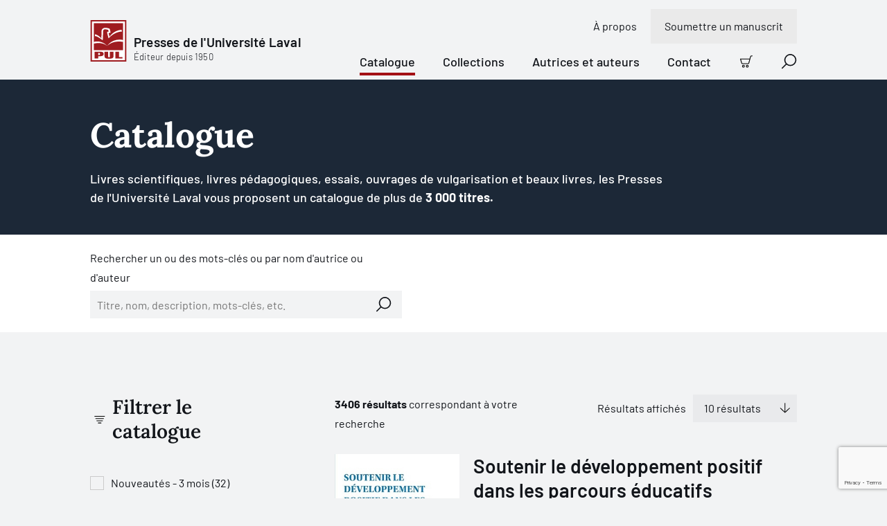

--- FILE ---
content_type: text/html; charset=utf-8
request_url: https://www.pulaval.com/livres?auteur=1698&page=1&format=1&new_release=1
body_size: 33197
content:
<!doctype html>
<!--[if IE 8]>         <html class="no-js lt-ie9"> <![endif]-->
<!--[if gt IE 8]><!--> <html class="no-js" lang="fr"> <!--<![endif]-->
<head>
  <title>Catalogue | Presses de l&#39;Université Laval</title>
  <meta charset="utf-8">
  <!--<link rel="apple-touch-icon" sizes="180x180" href="/favicon/apple-touch-icon.png">-->
  <!--<link rel="icon" type="image/png" sizes="32x32" href="/favicon/favicon-32x32.png">-->
  <!--<link rel="icon" type="image/png" sizes="16x16" href="/favicon/favicon-16x16.png">-->
  <!--<link rel="manifest" href="/favicon/site.webmanifest">-->
  <meta name="msapplication-TileColor" content="#da532c">
  <meta name="theme-color" content="#ffffff">

  <!-- Remove the following line if the website isn't responsive -->
  <meta name="viewport" content="width=device-width, initial-scale=1">

  <link rel="canonical" href="/livres">

  <meta name="description" content="Les Presses de l&#39;Université Laval vous proposent plus de 3 000 livres. Notre catalogue contient plus de 40 disciplines universitaires. Découvrez nos nouveautés!">

  <meta property="og:title" content="Catalogue">
  <meta property="og:type" content="website">
  <meta property="og:url" content="https://www.pulaval.com/livres?auteur=1698&amp;page=1&amp;format=1&amp;new_release=1">
  <meta property="og:image" content="https://www.pulaval.com/assets/og-general-8fe477290429045c6915e166b5634f358a1ae48b3e6c396e44a595a7074836bd.png">
  <meta property="og:image:secure_url" content="https://www.pulaval.com/assets/og-general-8fe477290429045c6915e166b5634f358a1ae48b3e6c396e44a595a7074836bd.png">
  <meta property="og:site_name" content="Presses de l&#39;Université Laval">
  <meta property="og:locale" content="fr">
  <meta property="og:description" content="Les Presses de l&#39;Université Laval vous proposent plus de 3 000 livres. Notre catalogue contient plus de 40 disciplines universitaires. Découvrez nos nouveautés!">

  <meta name="twitter:card" content="summary_large_image">
  <meta name="twitter:site" content="@PULaval">
  <meta name="twitter:title" content="Catalogue">
  <meta name="twitter:description" content="Les Presses de l&#39;Université Laval vous proposent plus de 3 000 livres. Notre catalogue contient plus de 40 disciplines universitaires. Découvrez nos nouveautés!">
  <meta name="twitter:image" content="https://www.pulaval.com/assets/og-general-8fe477290429045c6915e166b5634f358a1ae48b3e6c396e44a595a7074836bd.png">

  <link rel="stylesheet" href="/assets/application-d3d0147971135ca5a022b31c0832ec990838891ff4094fe8208bb3298c0f14b6.css" media="all" />
  <meta name="csrf-param" content="authenticity_token" />
<meta name="csrf-token" content="82FyrHYE99Yg6lJfRp4e5qjMnijoRD2StvHkvCiyfk0BMUdXPwSQhXxqXrrTP1XXQ4YqZg2x-h1VltCco2rE5w" />

  <link rel="preconnect" href="https://fonts.googleapis.com">
  <link rel="preconnect" href="https://fonts.gstatic.com" crossorigin>



  <link rel="icon" type="image/x-icon" href="/assets/favicon/favicon-84a024189163d3612a6149853b1e75f7ff295a780211a753dce0a43bd11cd48e.ico" />


  

    <!-- Google Tag Manager -->
    <script>(function(w,d,s,l,i){w[l]=w[l]||[];w[l].push({'gtm.start':
    new Date().getTime(),event:'gtm.js'});var f=d.getElementsByTagName(s)[0],
    j=d.createElement(s),dl=l!='dataLayer'?'&l='+l:'';j.async=true;j.src=
    'https://www.googletagmanager.com/gtm.js?id='+i+dl+ '&gtm_auth=8i-z1jrUiqxf9uqV7UmFfA&gtm_preview=env-1&gtm_cookies_win=x';f.parentNode.insertBefore(j,f);
    })(window,document,'script','dataLayer','GTM-5LKSKWZ');</script>
    <!-- End Google Tag Manager -->


  <script>
    window.gtmEvents = window.gtmEvents || []
  </script>
</head>


<body class="">

    <!-- Google Tag Manager (noscript) -->
    <noscript><iframe src="https://www.googletagmanager.com/ns.html?id=GTM-5LKSKWZ&gtm_auth=8i-z1jrUiqxf9uqV7UmFfA&gtm_preview=env-1&gtm_cookies_win=x"
    height="0" width="0" style="display:none;visibility:hidden"></iframe></noscript>
    <!-- End Google Tag Manager (noscript) -->

  <div class="visuallyhidden"><svg xmlns="http://www.w3.org/2000/svg" xmlns:xlink="http://www.w3.org/1999/xlink"><defs><clipPath id="ico-facebook-a"><path fill="#fff" transform="translate(.386 .5)" d="M0 0h20v20H0z"/></clipPath><clipPath id="ico-instagram-a"><path fill="#fff" transform="translate(.386 .5)" d="M0 0h20v20H0z"/></clipPath><pattern id="ico-pul-a" patternContentUnits="objectBoundingBox" width="1" height="1"><use xlink:href="#ico-pul-b" transform="matrix(.00613 0 0 .00543 .016 0)"/></pattern><image id="ico-pul-b" width="158" height="184" xlink:href="[data-uri]"/></defs><symbol id="ico-add-cart" viewBox="0 0 20 20"><path fill-rule="evenodd" clip-rule="evenodd" d="M17.74 1.595a1.19 1.19 0 0 1 .725-.247h.86a.674.674 0 1 0 0-1.348h-.86a2.54 2.54 0 0 0-2.453 1.885L13.328 11.96a.57.57 0 0 1-.552.422H3.807a.57.57 0 0 1-.55-.422l-.005-.017L1.32 5.405a.674.674 0 1 0-1.293.382l1.928 6.53a1.918 1.918 0 0 0 1.851 1.413h8.967v-.674l-.001.674h.001a1.917 1.917 0 0 0 1.856-1.422l2.685-10.076a1.19 1.19 0 0 1 .425-.637ZM1.956 12.317l-.002-.01.651-.173-.647.19-.002-.007ZM3.761 15.522a2.229 2.229 0 1 1 3.152 3.151 2.229 2.229 0 0 1-3.152-3.151Zm1.576.695a.88.88 0 1 0 0 1.761.88.88 0 0 0 0-1.76ZM9.979 15.522a2.229 2.229 0 1 1 3.151 3.152 2.229 2.229 0 0 1-3.151-3.152Zm1.576.695a.88.88 0 1 0 0 1.762.88.88 0 0 0 0-1.762Z"/><path d="M8.135 4.3c.372 0 .674.302.674.674v1.813h1.813a.674.674 0 1 1 0 1.348H8.809v1.813a.674.674 0 1 1-1.348 0V8.135H5.648a.674.674 0 1 1 0-1.348h1.813V4.974c0-.372.302-.674.674-.674Z"/></symbol><symbol id="ico-alert" viewBox="0 0 15 16"><path fill-rule="evenodd" clip-rule="evenodd" d="M0 8a7.5 7.5 0 1 1 15 0A7.5 7.5 0 0 1 0 8Zm7.5-6.618a6.618 6.618 0 1 0 0 13.236 6.618 6.618 0 0 0 0-13.236Z"/><path fill-rule="evenodd" clip-rule="evenodd" d="M5.776 6.076c0-.244.198-.441.442-.441h.962a.762.762 0 0 1 .762.762v4.17a.2.2 0 0 0 .2.201h.963a.441.441 0 1 1 0 .883h-.962a1.083 1.083 0 0 1-1.083-1.083v-4.05h-.842a.441.441 0 0 1-.442-.442ZM7.332 4.91a.28.28 0 0 0 0-.56v-.322a.602.602 0 1 0 0 1.204V4.91Z"/><path fill-rule="evenodd" clip-rule="evenodd" d="M7.333 4.028a.602.602 0 0 1 0 1.204V4.91a.28.28 0 1 1 0-.562v-.32Z"/></symbol><symbol id="ico-arrow-right" viewBox="0 0 21 20"><path d="M11.364.454a.698.698 0 0 0-.987.987l7.491 7.491H.948a.698.698 0 1 0 0 1.396h16.92l-7.491 7.49a.698.698 0 0 0 .986.987l8.683-8.682a.696.696 0 0 0 0-.986L11.364.454Z"/></symbol><symbol id="ico-bigger-cover" viewBox="0 0 20 20"><path d="M13.72 0a.698.698 0 0 0 0 1.395h3.898l-6.25 6.251a.698.698 0 0 0 .986.987l6.25-6.251v3.897a.698.698 0 1 0 1.396 0V.698A.696.696 0 0 0 19.302 0h-5.581ZM8.633 12.354a.698.698 0 0 0-.987-.987l-6.25 6.251v-3.897a.698.698 0 0 0-1.396 0v5.581A.696.696 0 0 0 .698 20h5.581a.698.698 0 0 0 0-1.395H2.382l6.25-6.251ZM11.367 11.367a.698.698 0 0 1 .987 0l6.25 6.251v-3.897a.698.698 0 1 1 1.396 0v5.581a.696.696 0 0 1-.698.698h-5.581a.698.698 0 0 1 0-1.395h3.897l-6.25-6.251a.698.698 0 0 1 0-.987ZM.053.43A.696.696 0 0 0 0 .699v5.581a.698.698 0 0 0 1.395 0V2.382l6.251 6.25a.698.698 0 0 0 .987-.986l-6.251-6.25h3.897A.698.698 0 0 0 6.28 0H.698a.695.695 0 0 0-.492.203L.204.204.203.206a.695.695 0 0 0-.15.225Z"/></symbol><symbol id="ico-calendar" viewBox="0 0 21 21"><path d="M11.762 10.172a.698.698 0 1 0 0 1.396h1.473l-1.507 4.018a.698.698 0 0 0 1.306.49l1.546-4.123a1.322 1.322 0 0 0-.619-1.628 1.319 1.319 0 0 0-.61-.153h-1.589ZM5.211 10.87c0-.385.312-.698.698-.698h.62a1.318 1.318 0 0 1 1.318 1.318v3.643h.542a.698.698 0 0 1 0 1.396H5.91a.698.698 0 0 1 0-1.396h.542v-3.565H5.91a.698.698 0 0 1-.698-.698Z"/><path fill-rule="evenodd" clip-rule="evenodd" d="M5.909.25c.385 0 .697.312.697.698V2.73h7.288V.948a.698.698 0 1 1 1.395 0V2.73h3.023c1.07 0 1.938.867 1.938 1.938v13.643c0 1.07-.868 1.938-1.938 1.938H2.188A1.938 1.938 0 0 1 .25 18.312V4.669c0-1.07.868-1.938 1.938-1.938h3.023V.948c0-.386.312-.698.698-.698Zm7.985 3.876V5.29a.698.698 0 1 0 1.395 0V4.126h3.023c.3 0 .543.243.543.543v3.023H1.645V4.669c0-.3.243-.543.543-.543h3.023V5.29a.698.698 0 0 0 1.395 0V4.126h7.288Zm4.96 4.961H1.646v9.225c0 .3.243.543.543.543h16.124c.3 0 .543-.243.543-.543V9.087Z"/></symbol><symbol id="ico-cart" viewBox="0 0 20 20"><path fill-rule="evenodd" clip-rule="evenodd" d="M18.51 1.5a1.249 1.249 0 0 0-1.208.928l-2.698 10.128a1.877 1.877 0 0 1-1.816 1.391h.001v-.625.625H3.774a1.876 1.876 0 0 1-1.81-1.382l.002.007.599-.177-.604.161.002.009L.08 6.178A.622.622 0 0 1 0 5.85a.625.625 0 0 1 .875-.6h14.38l.838-3.144A2.5 2.5 0 0 1 18.51.25h.865a.625.625 0 1 1 0 1.25h-.865Zm-3.586 5H1.477l1.688 5.718.005.016a.625.625 0 0 0 .604.463H12.791a.626.626 0 0 0 .605-.463L14.924 6.5ZM5.313 15.197a2.188 2.188 0 1 0 0 4.376 2.188 2.188 0 0 0 0-4.376Zm-.663 1.525a.937.937 0 1 1 1.325 1.325.937.937 0 0 1-1.325-1.325ZM11.563 15.197a2.188 2.188 0 1 0 0 4.375 2.188 2.188 0 0 0 0-4.375Zm-.663 1.525a.937.937 0 1 1 1.325 1.325.937.937 0 0 1-1.325-1.325Z"/></symbol><symbol id="ico-check-dark" viewBox="0 0 10 8"><g fill="none"><path d="M8.8 1.3 4.972 6.496a.6.6 0 0 1-.858.114L1.6 4.6" fill="transparent"/><path d="M8.8 1.3 4.972 6.496a.6.6 0 0 1-.858.114L1.6 4.6" stroke="#12151A" stroke-width="2" stroke-linecap="round" stroke-linejoin="round"/></g></symbol><symbol id="ico-check-round"><path d="M14.839 5.35a.62.62 0 0 1 .221.102.622.622 0 0 1 .146.872l-6.282 8.754a.638.638 0 0 1-.95.08L5.5 12.68a.625.625 0 0 1 .884-.884l1.955 1.955 5.849-8.158a.62.62 0 0 1 .65-.244Z"/><path fill-rule="evenodd" clip-rule="evenodd" d="M20 10c0 5.523-4.477 10-10 10S0 15.523 0 10 4.477 0 10 0s10 4.477 10 10Zm-1.5 0a8.5 8.5 0 1 1-17 0 8.5 8.5 0 0 1 17 0Z"/></symbol><symbol id="ico-check" viewBox="0 0 10 8"><g fill="none"><path d="M8.8 1.3 4.972 6.496a.6.6 0 0 1-.858.114L1.6 4.6" fill="#A31014"/><path d="M8.8 1.3 4.972 6.496a.6.6 0 0 1-.858.114L1.6 4.6" stroke="#fff" stroke-width="2" stroke-linecap="round" stroke-linejoin="round"/></g></symbol><symbol id="ico-checkbox-success"><g fill="none"><path d="M0 10.5C0 4.701 4.701 0 10.5 0S21 4.701 21 10.5 16.299 21 10.5 21 0 16.299 0 10.5Z" fill="#79DB61"/><path d="M15.813 5.724a.651.651 0 0 0-.915.15l-6.14 8.566-2.054-2.053a.656.656 0 0 0-.928.928l2.596 2.6a.67.67 0 0 0 .998-.083l6.597-9.193a.653.653 0 0 0-.154-.915Z" fill="#12151A"/></g></symbol><symbol id="ico-chevron" viewBox="0 0 9 17"><g fill="none"><path d="m1 15.5 7-7-7-7" stroke="#000" stroke-width="1.5" stroke-linecap="round" stroke-linejoin="round"/></g></symbol><symbol id="ico-close-red" viewBox="0 0 20 20"><path d="M19.061 1.18a.698.698 0 1 0-1.006-.965L9.628 8.993 1.2.215a.698.698 0 1 0-1.007.966L8.661 10 .194 18.82a.698.698 0 1 0 1.007.965l8.427-8.778 8.427 8.778a.698.698 0 0 0 1.006-.966L10.595 10l8.466-8.82Z" fill="#7E1013"/></symbol><symbol id="ico-close" viewBox="0 0 20 20"><path d="M19.061 1.18a.698.698 0 1 0-1.006-.965L9.628 8.993 1.2.215a.698.698 0 1 0-1.007.966L8.661 10 .194 18.82a.698.698 0 1 0 1.007.965l8.427-8.778 8.427 8.778a.698.698 0 0 0 1.006-.966L10.595 10l8.466-8.82Z"/></symbol><symbol id="ico-copy" viewBox="0 0 23 22"><g fill="none"><path d="M9.72 20.13H2.603a.9.9 0 0 1-.629-.254.86.86 0 0 1-.26-.615V4.479a.86.86 0 0 1 .26-.615.9.9 0 0 1 .63-.255h3.558M13.28 3.608h3.558a.9.9 0 0 1 .629.255.86.86 0 0 1 .26.615V7.52" stroke="#fff" stroke-width="1.5" stroke-linecap="round" stroke-linejoin="round"/><path d="M11.5 2.74a1.72 1.72 0 0 0-.521-1.23A1.8 1.8 0 0 0 9.72 1a1.8 1.8 0 0 0-1.258.51 1.72 1.72 0 0 0-.52 1.23h-1.78v2.608h7.117V2.739h-1.78ZM21.285 20.13a.86.86 0 0 1-.26.615.9.9 0 0 1-.63.255H12.39a.9.9 0 0 1-.63-.255.86.86 0 0 1-.26-.615v-10a.86.86 0 0 1 .26-.615.9.9 0 0 1 .63-.254h6.303a.9.9 0 0 1 .63.255l1.702 1.664a.86.86 0 0 1 .26.615v8.335ZM13.99 14h4.448M13.99 16.608h4.448" stroke="#fff" stroke-width="1.5" stroke-linecap="round" stroke-linejoin="round"/></g></symbol><symbol id="ico-download" viewBox="0 0 22 13"><g fill="none"><path d="m17.956.848-6.957 6.956L4.043.848M1 12.152h20" stroke="#1C2837" stroke-width="1.5" stroke-linecap="round" stroke-linejoin="round"/></g></symbol><symbol id="ico-error"><g fill="none"><path d="M15.333 1H1.667A.667.667 0 0 0 1 1.667v10.666c0 .368.298.667.667.667h13.666a.667.667 0 0 0 .667-.667V1.667A.667.667 0 0 0 15.333 1ZM11.21 4.29 5.79 9.71M5.79 4.29l5.42 5.42" stroke="#CD5A4F" stroke-width="1.5" stroke-linecap="round" stroke-linejoin="round"/></g></symbol><symbol id="ico-external-link" viewBox="0 0 21 21"><path d="M20.05.458c.14.143.207.33.2.516v6.34a.698.698 0 0 1-1.395 0v-4.7L8.718 12.585a.698.698 0 1 1-.979-.995l10.11-9.946h-4.767a.698.698 0 0 1 0-1.395h6.47c.181 0 .362.07.498.208Z"/><path d="M1.655 4.7A1.405 1.405 0 0 0 .25 6.104v12.74a1.406 1.406 0 0 0 1.405 1.405h12.74a1.406 1.406 0 0 0 1.406-1.405V9.643a.698.698 0 0 0-1.396 0v9.201a.01.01 0 0 1-.01.01H1.655a.01.01 0 0 1-.01-.01V6.104a.01.01 0 0 1 .01-.01h9.202a.698.698 0 0 0 0-1.395H1.655Z"/></symbol><symbol id="ico-facebook" viewBox="0 0 21 21"><g clip-path="url(#ico-facebook-a)"><path d="m14.987 11.665.55-3.592h-3.446v-2.33c0-.983.482-1.942 2.025-1.942h1.567V.743S14.261.5 12.902.5c-2.84 0-4.694 1.72-4.694 4.835v2.738H5.052v3.592h3.156v8.684c1.286.201 2.596.201 3.883 0v-8.684h2.896Z"/></g></symbol><symbol id="ico-filter" viewBox="0 0 21 15"><path d="M.948.25a.698.698 0 1 0 0 1.395h18.604a.698.698 0 0 0 0-1.395H.948ZM2.93 4.498a.698.698 0 0 0 0 1.396h14.64a.698.698 0 0 0 0-1.396H2.93ZM6.84 13.694c0-.386.312-.698.697-.698h5.425a.698.698 0 0 1 0 1.395H7.537a.698.698 0 0 1-.697-.697ZM4.911 8.747a.698.698 0 1 0 0 1.395h10.68a.698.698 0 1 0 0-1.395H4.91Z"/></symbol><symbol id="ico-google" viewBox="0 0 13 21"><path d="M12.964 13.814V.908h-1.716V3.33h-.053c-.176-.38-.401-.743-.702-1.09a5.38 5.38 0 0 0-1.027-.91A4.829 4.829 0 0 0 8.2.715 5.01 5.01 0 0 0 6.725.5c-1.009 0-1.917.187-2.705.558-.79.373-1.453.881-1.988 1.525a6.78 6.78 0 0 0-1.225 2.26 8.812 8.812 0 0 0-.421 2.735c0 1 .117 1.938.354 2.818.238.881.614 1.647 1.14 2.302a5.335 5.335 0 0 0 1.979 1.527c.8.364 1.766.551 2.892.551 1.04 0 1.942-.262 2.719-.788a4.995 4.995 0 0 0 1.765-2.104h.051v1.903c0 1.703-.35 3.006-1.053 3.92-.7.901-1.853 1.366-3.455 1.366-.477 0-.94-.051-1.39-.151a4.467 4.467 0 0 1-1.24-.475c-.364-.226-.689-.501-.952-.865-.264-.363-.439-.801-.527-1.328H.913c.056.74.263 1.379.614 1.917.354.538.801.977 1.335 1.327.534.339 1.14.589 1.81.752.676.162 1.366.25 2.078.25 1.153 0 2.118-.163 2.905-.462.79-.314 1.429-.752 1.918-1.34.5-.59.85-1.291 1.077-2.13.225-.84.35-1.779.35-2.806l-.036.052Zm-6.237-.464c-.796 0-1.486-.158-2.066-.476a4.342 4.342 0 0 1-1.443-1.253c-.389-.517-.664-1.11-.852-1.782a7.659 7.659 0 0 1-.276-2.07c0-.726.087-1.438.25-2.136.176-.7.45-1.322.827-1.866a4.46 4.46 0 0 1 1.44-1.32c.576-.335 1.278-.505 2.092-.505.814 0 1.502.175 2.079.518.563.346 1.039.799 1.402 1.362.364.564.626 1.19.79 1.879.162.688.237 1.38.237 2.068 0 .71-.1 1.398-.288 2.07a5.331 5.331 0 0 1-.864 1.782 4.5 4.5 0 0 1-1.415 1.253c-.564.318-1.215.476-1.966.476h.053Z"/></symbol><symbol id="ico-help" viewBox="0 0 14 17"><g fill="none"><path d="M5.174 5.783a1.958 1.958 0 1 1 2.38 1.91.525.525 0 0 0-.424.51v.58" stroke="#000" stroke-linecap="round" stroke-linejoin="round"/><path d="M12.478 13.52H3.87l-2.661 2.447a.116.116 0 0 1-.067.032.107.107 0 0 1-.07-.016.148.148 0 0 1-.053-.061.198.198 0 0 1-.019-.087V1.66c0-.175.055-.342.153-.466A.474.474 0 0 1 1.522 1h10.956c.139 0 .271.07.37.193a.756.756 0 0 1 .152.466v11.203a.756.756 0 0 1-.153.466.474.474 0 0 1-.369.193Z" stroke="#000" stroke-linecap="round" stroke-linejoin="round"/><path d="M7.13 10.348a.13.13 0 0 1 0-.261M7.13 10.348a.13.13 0 0 0 0-.261" stroke="#000"/></g></symbol><symbol id="ico-info" viewBox="0 0 21 21"><path d="M8.56 7.019a.698.698 0 0 0 0 1.395h.993v5.222a1.543 1.543 0 0 0 1.543 1.544h1.269a.698.698 0 0 0 0-1.396h-1.269a.148.148 0 0 1-.148-.148V8.14a1.12 1.12 0 0 0-1.12-1.12H8.559ZM10.03 6.296v.422a.91.91 0 1 1 0-1.818v.423h.002V4.9a.91.91 0 0 1 0 1.818v-.422h-.002Z"/><path fill-rule="evenodd" clip-rule="evenodd" d="M10.25.25c-5.523 0-10 4.477-10 10s4.477 10 10 10 10-4.477 10-10-4.477-10-10-10Zm-8.605 10a8.605 8.605 0 1 1 17.21 0 8.605 8.605 0 0 1-17.21 0Z"/></symbol><symbol id="ico-instagram" viewBox="0 0 21 21"><g clip-path="url(#ico-instagram-a)"><path d="M10.385 2.303c2.67 0 2.986.01 4.04.059.975.044 1.505.207 1.857.344.435.16.829.415 1.151.748.333.323.588.716.749 1.15.137.353.3.883.344 1.858.048 1.054.058 1.37.058 4.04s-.01 2.986-.058 4.041c-.045.975-.207 1.504-.344 1.857a3.315 3.315 0 0 1-1.898 1.898c-.352.136-.882.3-1.857.344-1.054.048-1.37.058-4.04.058s-2.987-.01-4.041-.058c-.975-.045-1.504-.208-1.857-.345a3.096 3.096 0 0 1-1.151-.748 3.096 3.096 0 0 1-.748-1.15c-.137-.353-.3-.883-.344-1.858-.048-1.054-.059-1.37-.059-4.04s.01-2.986.059-4.04c.044-.976.207-1.505.344-1.858.16-.434.416-.828.748-1.15a3.096 3.096 0 0 1 1.151-.749c.353-.137.882-.3 1.857-.344 1.054-.048 1.37-.058 4.04-.058l-.001.001ZM10.387.5C7.67.5 7.33.512 6.263.56c-1.067.05-1.793.22-2.428.466A4.909 4.909 0 0 0 2.064 2.18 4.91 4.91 0 0 0 .91 3.952C.664 4.587.494 5.315.446 6.379.398 7.443.386 7.785.386 10.5s.011 3.056.06 4.123c.049 1.066.218 1.79.464 2.426a4.909 4.909 0 0 0 1.154 1.771c.5.509 1.104.903 1.772 1.154.635.247 1.363.416 2.427.465 1.064.048 1.407.06 4.123.06s3.056-.012 4.123-.06c1.066-.05 1.79-.218 2.425-.465a5.11 5.11 0 0 0 2.925-2.925c.247-.635.416-1.363.465-2.427.048-1.064.06-1.407.06-4.123s-.011-3.056-.06-4.123c-.049-1.066-.218-1.79-.465-2.425a4.903 4.903 0 0 0-1.153-1.771 4.91 4.91 0 0 0-1.772-1.155C16.3.78 15.571.61 14.507.562 13.443.513 13.1.502 10.385.502L10.387.5Z"/><path d="M10.385 5.367a5.135 5.135 0 1 0 0 10.269 5.135 5.135 0 0 0 0-10.27Zm0 8.468a3.335 3.335 0 1 1 0-6.669 3.335 3.335 0 0 1 0 6.67ZM15.723 6.363a1.2 1.2 0 1 0 0-2.4 1.2 1.2 0 0 0 0 2.4Z"/></g></symbol><symbol id="ico-lock" viewBox="0 0 9 11"><g fill="none"><path d="M7.667 4.5h-6A.667.667 0 0 0 1 5.167v4.666c0 .368.298.667.667.667h6a.667.667 0 0 0 .666-.667V5.167a.667.667 0 0 0-.666-.667ZM2.333 4.5V2.833a2.333 2.333 0 1 1 4.667 0V4.5M4.667 6.833v1.334" stroke="#A31014" stroke-linecap="round" stroke-linejoin="round"/></g></symbol><symbol id="ico-mic" viewBox="0 0 31 30"><path d="M11.39 22.432c0-.324.261-.586.585-.586h2.61v-2.692a5.826 5.826 0 0 1-5.24-5.798.586.586 0 0 1 1.17 0 4.655 4.655 0 0 0 4.643 4.655h.025a4.655 4.655 0 0 0 4.643-4.655.586.586 0 0 1 1.171 0 5.827 5.827 0 0 1-5.24 5.798v2.692h2.61a.586.586 0 1 1 0 1.172h-6.392a.586.586 0 0 1-.586-.586Z"/><path fill-rule="evenodd" clip-rule="evenodd" d="M15.171 7.785a3.142 3.142 0 0 0-3.142 3.143v2.556a3.143 3.143 0 0 0 6.285 0v-2.556a3.142 3.142 0 0 0-3.143-3.143Zm-1.393 1.75a1.97 1.97 0 0 1 3.364 1.393v2.556a1.97 1.97 0 1 1-3.941 0v-2.556c0-.523.207-1.024.577-1.394Z"/><path fill-rule="evenodd" clip-rule="evenodd" d="m15 0 15.405 15.405-15 14.595L0 15.81 15 0Zm.015 1.12L1.112 15.772l14.279 13.151 13.902-13.526L15.015 1.119Z"/></symbol><symbol id="ico-missing-image"><g fill="none"><circle cx="21" cy="21.5" r="21" fill="#840004"/><path d="M29.26 11.5H12.74c-.961 0-1.74.779-1.74 1.74v16.52c0 .961.779 1.74 1.74 1.74h16.52c.961 0 1.74-.779 1.74-1.74V13.24c0-.961-.779-1.74-1.74-1.74Z" stroke="#fff" stroke-linecap="round" stroke-linejoin="round"/><path d="M17.74 19.108a3.263 3.263 0 1 1 3.966 3.184.876.876 0 0 0-.706.848v.967" fill="#840004"/><path d="M17.74 19.108a3.263 3.263 0 1 1 3.966 3.184.876.876 0 0 0-.706.848v.967" stroke="#fff" stroke-linecap="round" stroke-linejoin="round"/><path d="M21 26.717a.217.217 0 1 1 0-.435" fill="#840004"/><path d="M21 26.717a.217.217 0 1 1 0-.435" stroke="#fff"/><path d="M21 26.717a.217.217 0 1 0 0-.435" fill="#840004"/><path d="M21 26.717a.217.217 0 1 0 0-.435" stroke="#fff"/></g></symbol><symbol id="ico-modify-1" viewBox="0 0 20 20"><path fill-rule="evenodd" clip-rule="evenodd" d="m7.74 8.642 7.003-7.003.012-.013.012-.011.865-.866a2.558 2.558 0 1 1 3.618 3.618l-7.893 7.893a.698.698 0 0 1-.395.197l-3.069.44a.698.698 0 0 1-.79-.79l.439-3.07a.698.698 0 0 1 .197-.395Zm9.701-7.247c-.308 0-.604.123-.822.34l-.384.385 1.644 1.644.384-.384a1.163 1.163 0 0 0-.822-1.985Zm-.549 3.356-1.644-1.644L8.89 9.464l-.274 1.92 1.919-.275 6.357-6.358Z"/><path d="M1.554 5.276a.543.543 0 0 1 .384-.16h6.201a.698.698 0 0 0 0-1.394H1.938A1.938 1.938 0 0 0 0 5.66v12.402A1.938 1.938 0 0 0 1.938 20H14.34a1.938 1.938 0 0 0 1.938-1.938v-6.201a.698.698 0 1 0-1.395 0v6.201a.542.542 0 0 1-.542.543H1.938a.542.542 0 0 1-.543-.543V5.66c0-.144.058-.282.16-.384Z"/></symbol><symbol id="ico-modify" viewBox="0 0 21 21"><path fill-rule="evenodd" clip-rule="evenodd" d="M17.76.454a.698.698 0 0 0-.986 0l-8.61 8.61a.699.699 0 0 0-.194.289l-1.697 3.96a.698.698 0 0 0 .916.917l4.003-1.715a.698.698 0 0 0 .219-.148l7.117-7.118a.728.728 0 0 0 .073-.073l1.447-1.447a.698.698 0 0 0 0-.987L17.761.454ZM8.866 10.808l-.623 1.453 1.453-.623-.83-.83Zm2.052.08 6.168-6.169-1.302-1.301-6.167 6.167 1.301 1.302Zm7.651-7.653-.497.497-1.3-1.3.496-.498 1.301 1.301Z"/><path d="M1.678 3.296c.02-.021.05-.033.079-.033h10.515a.698.698 0 0 0 0-1.395H1.757A1.507 1.507 0 0 0 .25 3.374v15.37a1.506 1.506 0 0 0 1.507 1.506h13.75a1.506 1.506 0 0 0 1.508-1.507V9.846a.698.698 0 0 0-1.396 0v8.897a.112.112 0 0 1-.111.112H1.757a.111.111 0 0 1-.112-.112V3.374c0-.03.012-.058.033-.078Z"/></symbol><symbol id="ico-pdf" viewBox="0 0 21 21"><path fill-rule="evenodd" clip-rule="evenodd" d="M4.048 9.552c.017 0 .032 0 .048.002h.573a2.558 2.558 0 0 1 .077 5.115v1.783a.698.698 0 0 1-1.395 0V10.25c0-.385.312-.698.697-.698Zm.698 3.72v-2.32a1.162 1.162 0 0 1 0 2.32ZM9.01 9.554a.698.698 0 0 0-.697.698v6.201a.698.698 0 0 0 .697.698 3.178 3.178 0 0 0 3.179-3.178v-1.24a3.179 3.179 0 0 0-3.178-3.18Zm.698 6.06V11.09a1.78 1.78 0 0 1 1.085 1.641v1.24a1.783 1.783 0 0 1-1.085 1.641Z"/><path d="M15.212 10.95a.543.543 0 0 0-.543.542v1.781h1.162a.698.698 0 1 1 0 1.396H14.67v1.784a.698.698 0 1 1-1.395 0v-2.448a.634.634 0 0 1 0-.068v-2.445a1.937 1.937 0 0 1 1.938-1.938h1.24a.698.698 0 0 1 0 1.395h-1.24Z"/><path fill-rule="evenodd" clip-rule="evenodd" d="M2.809.25c-.336 0-.669.066-.98.195L.25 2.81v14.884a2.56 2.56 0 0 0 2.559 2.556h14.884a2.558 2.558 0 0 0 2.557-2.556V5.802a1.94 1.94 0 0 0-.568-1.37L16.068.817A1.94 1.94 0 0 0 14.697.25H2.809Zm0 1.395A1.163 1.163 0 0 0 1.645 2.81v14.884a1.163 1.163 0 0 0 1.164 1.162h14.883a1.163 1.163 0 0 0 1.163-1.162V6.607H15.83a1.938 1.938 0 0 1-1.938-1.938v-2.88L2.81 1.645Zm12.48.367v2.657a.542.542 0 0 0 .542.542h2.656l-3.198-3.2Z"/></symbol><symbol id="ico-play" viewBox="0 0 17 17"><path fill-rule="evenodd" clip-rule="evenodd" d="M1.71 1.515a.145.145 0 0 0-.21.13M2.381.174A1.645 1.645 0 0 0 0 1.644v13.211a1.645 1.645 0 0 0 2.381 1.471m0 0 13.21-6.605A1.648 1.648 0 0 0 16.5 8.25a1.645 1.645 0 0 0-.908-1.47L2.382.174m-.672 1.341 13.21 6.606Zm13.21 6.606a.146.146 0 0 1 .08.129.145.145 0 0 1-.08.13L1.71 14.983a.145.145 0 0 1-.21-.13V1.645"/></symbol><symbol id="ico-print-receipt" viewBox="0 0 19 20"><path d="M4.961 3.798c0-.385.312-.697.698-.697h1.86a.698.698 0 0 1 0 1.395H5.66a.698.698 0 0 1-.698-.698ZM5.581 6.9c0-.386.313-.698.698-.698h4.961a.698.698 0 0 1 0 1.395H6.28a.698.698 0 0 1-.699-.698ZM6.28 9.302a.698.698 0 1 0 0 1.396h4.96a.698.698 0 0 0 0-1.396H6.28ZM5.581 13.1c0-.384.313-.697.698-.697h4.961a.698.698 0 0 1 0 1.396H6.28a.698.698 0 0 1-.699-.698ZM6.28 15.504a.698.698 0 0 0 0 1.395h2.48a.698.698 0 0 0 0-1.395H6.28Z"/><path fill-rule="evenodd" clip-rule="evenodd" d="M5.659 0a3.178 3.178 0 0 0-3.178 3.178v12.403c0 1.118-.276 1.748-.613 2.15-.351.42-.838.677-1.438.927A.698.698 0 0 0 .698 20h9.922a4.418 4.418 0 0 0 4.419-4.419V6.977h2.196a1.525 1.525 0 0 0 1.525-1.525V1.938A1.938 1.938 0 0 0 16.822 0H5.66Zm8.062 1.395H5.66a1.783 1.783 0 0 0-1.783 1.783v12.403c0 1.35-.337 2.316-.92 3.024h7.664a3.024 3.024 0 0 0 3.024-3.024V1.938c0-.185.026-.368.077-.543Zm1.86 0a.543.543 0 0 0-.542.543v3.643h2.196a.13.13 0 0 0 .13-.129V1.938a.543.543 0 0 0-.543-.543h-1.24Z"/></symbol><symbol id="ico-print" viewBox="0 0 15 15"><path fill-rule="evenodd" clip-rule="evenodd" d="M4.666 12.165a.5.5 0 0 1 .5-.5h4.667a.5.5 0 0 1 0 1H5.166a.5.5 0 0 1-.5-.5ZM1.717 3.651h11.566A1.72 1.72 0 0 1 15 5.367v3.655a1.721 1.721 0 0 1-1.716 1.716h-1.827a.5.5 0 0 1 0-1h1.825a.72.72 0 0 0 .718-.718V5.37a.72.72 0 0 0-.718-.719H1.718A.721.721 0 0 0 1 5.37v3.65a.72.72 0 0 0 .718.718h1.825a.5.5 0 1 1 0 1H1.716A1.721 1.721 0 0 1 0 9.022V5.367a1.72 1.72 0 0 1 1.716-1.716h.001ZM3.044.5a.5.5 0 0 1 .5-.5h5.834c.294 0 .576.117.784.325l1.47 1.469c.207.208.324.49.324.784v.357a.5.5 0 0 1-1 0V2.5L9.5 1 4.044.881m0 0v2.054a.5.5 0 1 1-1 0V.5"/><path fill-rule="evenodd" clip-rule="evenodd" d="M3.044 8.413a.5.5 0 0 1 .5-.5h7.912a.5.5 0 0 1 .5.5v5.478A1.109 1.109 0 0 1 10.848 15H4.153a1.109 1.109 0 0 1-1.109-1.11V8.414Zm1 .5v4.978a.109.109 0 0 0 .109.109h6.695a.109.109 0 0 0 .108-.11V8.914H4.044Z"/></symbol><symbol id="ico-promo" viewBox="0 0 20 14"><path d="M13.729 4.022a.698.698 0 0 0-.987-.987L6.271 9.508a.698.698 0 1 0 .987.986l6.47-6.47Z"/><path fill-rule="evenodd" clip-rule="evenodd" d="M6.222 2.986A1.911 1.911 0 1 1 8.925 5.69a1.911 1.911 0 0 1-2.703-2.703Zm1.351.836a.516.516 0 1 0 0 1.031.516.516 0 0 0 0-1.03ZM12.427 7.28a1.911 1.911 0 1 0 0 3.822 1.911 1.911 0 0 0 0-3.822Zm-.365 1.546a.516.516 0 1 1 .73.73.516.516 0 0 1-.73-.73Z"/><path fill-rule="evenodd" clip-rule="evenodd" d="M1.507 0A1.507 1.507 0 0 0 0 1.507v2.83c0 .386.312.698.698.698a1.729 1.729 0 1 1 0 3.458.698.698 0 0 0-.698.698v2.831a1.507 1.507 0 0 0 1.507 1.507h16.986A1.507 1.507 0 0 0 20 12.022v-2.83a.698.698 0 0 0-.698-.699 1.73 1.73 0 0 1 0-3.458.698.698 0 0 0 .698-.697V1.507A1.506 1.506 0 0 0 18.493 0H1.507Zm-.08 1.428c.022-.02.05-.033.08-.033h16.986a.111.111 0 0 1 .112.112v2.212a3.124 3.124 0 0 0 0 6.09v2.213a.112.112 0 0 1-.112.111H1.507a.111.111 0 0 1-.112-.11V9.81a3.124 3.124 0 0 0 0-6.091V1.507c0-.03.012-.058.033-.08Z"/></symbol><symbol id="ico-promocode" viewBox="0 0 15 12"><g fill="none"><path d="M14 7.733v2.023a.867.867 0 0 1-.867.866H1.867A.867.867 0 0 1 1 9.756V7.733a1.733 1.733 0 1 0 0-3.466V2.244a.867.867 0 0 1 .867-.866h11.266a.867.867 0 0 1 .867.866v2.023a1.733 1.733 0 0 0 0 3.466Z" stroke="#000" stroke-linecap="round" stroke-linejoin="round"/><path d="M5.623 5.133a.867.867 0 1 0 0-1.733.867.867 0 0 0 0 1.733ZM9.81 8.6a.867.867 0 1 0 0-1.733.867.867 0 0 0 0 1.733ZM9.666 3.833 5.333 8.167" stroke="#000" stroke-linecap="round" stroke-linejoin="round"/></g></symbol><symbol id="ico-pul" viewBox="0 0 75 85"><g fill="none"><path fill="url(#ico-pul-a)" d="M0 .192h75v84.615H0z"/></g></symbol><symbol id="ico-search" viewBox="0 0 20 20"><path fill-rule="evenodd" clip-rule="evenodd" d="M8.27.63a7.907 7.907 0 1 1-1.943 13.375L1.28 19.05a.75.75 0 1 1-1.06-1.06l5.046-5.047A7.906 7.906 0 0 1 4.03 4.95 7.908 7.908 0 0 1 8.27.63ZM6.852 12.459a.733.733 0 0 0-.04-.04A6.406 6.406 0 0 1 8.857 2.01 6.407 6.407 0 1 1 6.852 12.46Z"/></symbol><symbol id="ico-share" viewBox="0 0 21 20"><path fill-rule="evenodd" clip-rule="evenodd" d="M18.138.59a3.938 3.938 0 0 0-5.85 4.462L7.078 7.655a3.93 3.93 0 1 0 0 4.705l5.209 2.605a3.93 3.93 0 1 0 .624-1.248l-5.207-2.603a3.902 3.902 0 0 0 0-2.212L12.912 6.3a3.93 3.93 0 0 0 3.164 1.578A3.939 3.939 0 0 0 18.138.59Zm-2.096 5.892h.017a2.543 2.543 0 1 0-.017 0Zm.037 7.052h-.02a2.534 2.534 0 1 0 .02 0ZM6.215 11.11a2.506 2.506 0 0 0-.016-2.234 2.535 2.535 0 1 0 .016 2.234Z"/></symbol><symbol id="ico-trophy" viewBox="0 0 22 21"><g fill="none"><path d="M3.272 8.111A3.478 3.478 0 0 1 1 4.848v-.87a.87.87 0 0 1 .87-.87h2.87M18.728 8.111A3.478 3.478 0 0 0 21 4.848v-.87a.87.87 0 0 0-.87-.87h-2.869M11.416 2.924l.894 1.924h1.739a.425.425 0 0 1 .3.743l-1.51 1.487L13.676 9a.455.455 0 0 1-.649.57l-2.02-1.137L8.985 9.57a.456.456 0 0 1-.65-.57l.837-1.92-1.51-1.486a.425.425 0 0 1 .3-.745h1.739l.895-1.926a.46.46 0 0 1 .819.002v0ZM11 13.543v3.913M5.782 20.5c0-1.68 2.336-3.044 5.218-3.044 2.881 0 5.217 1.363 5.217 3.044H5.782Z" stroke="#000" stroke-linecap="round" stroke-linejoin="round"/><path d="M16.739 8.352c-.39 3.906-5.077 6.84-8.92 4.153a6.358 6.358 0 0 1-2.601-4.602L4.522.978A.435.435 0 0 1 4.957.5h12.087a.435.435 0 0 1 .435.478l-.74 7.374Z" stroke="#000" stroke-linecap="round" stroke-linejoin="round"/></g></symbol><symbol id="ico-twitter" viewBox="0 0 1200 1227"><path d="M714.163 519.284 1160.89 0h-105.86L667.137 450.887 357.328 0H0l468.492 681.821L0 1226.37h105.866l409.625-476.152 327.181 476.152H1200L714.137 519.284h.026ZM569.165 687.828l-47.468-67.894-377.686-540.24h162.604l304.797 435.991 47.468 67.894 396.2 566.721H892.476L569.165 687.854v-.026Z"/></symbol><symbol id="ico-unavailable" viewBox="0 0 20 20"><path fill-rule="evenodd" clip-rule="evenodd" d="M3.352 15.64 0 18.993 1.007 20l2.35-2.35a2.196 2.196 0 0 0 2.191 2.055h10.385a1.454 1.454 0 0 0 1.454-1.454V5.641a1.454 1.454 0 0 0-.742-1.267v-.012L20 1.007 18.993 0l-2.379 2.378a1.454 1.454 0 0 0-1.423-1.158H5.548a2.196 2.196 0 0 0-2.196 2.196V15.64Zm1.425.59v1.28a.771.771 0 0 0 .771.77h10.385a.03.03 0 0 0 .02-.008.03.03 0 0 0 .01-.021V5.641a.03.03 0 0 0-.03-.03h-.537l-10.62 10.62ZM13.38 5.612l-8.604 8.604V5.472c.244.091.505.14.771.14h7.833Zm1.84-1.84-.415.415H5.548a.771.771 0 0 1 0-1.542h9.643a.03.03 0 0 1 .03.03v1.097Z"/></symbol><symbol id="ico-upcoming"><g fill="none"><circle cx="21" cy="21.5" r="21" fill="#1C2837"/><path d="M30.091 13.318H11.91a.91.91 0 0 0-.909.91V30.59c0 .502.407.91.91.91H30.09a.91.91 0 0 0 .91-.91V14.227a.91.91 0 0 0-.91-.909ZM13.722 11.5v2.727M17.363 11.5v2.727M21 11.5v2.727M24.637 11.5v2.727M28.277 11.5v2.727" stroke="#fff" stroke-linecap="round" stroke-linejoin="round"/><path d="M21.91 17.863h2.726V21.5H21v-2.728a.909.909 0 0 1 .91-.909v0ZM24.637 17.863h2.727a.909.909 0 0 1 .91.91V21.5h-3.637v-3.637ZM24.636 21.5H21v3.636h3.636V21.5ZM28.273 21.5h-3.636v3.636h3.636V21.5ZM24.636 25.137H21v3.636h3.636v-3.636ZM24.637 25.136h3.636v2.727a.91.91 0 0 1-.909.91h-2.727v-3.637ZM14.63 21.499h2.728v3.636h-3.636v-2.727a.91.91 0 0 1 .909-.909ZM21 21.5h-3.637v3.636H21V21.5ZM13.722 25.136h3.636v3.636h-2.727a.91.91 0 0 1-.91-.909v-2.727ZM21 25.137h-3.637v3.636H21v-3.636Z" stroke="#fff" stroke-linecap="round" stroke-linejoin="round"/></g></symbol><symbol id="ico-update"><g fill="none"><path d="M7.88 1.958a7.18 7.18 0 0 1 8.457 5.715L15.3 6.637a.75.75 0 1 0-1.061 1.06l2.406 2.407a.748.748 0 0 0 1.129 0l2.406-2.406a.75.75 0 1 0-1.06-1.06L17.886 7.87A8.682 8.682 0 0 0 3.142 2.862 8.68 8.68 0 0 0 9.28 17.68a.75.75 0 0 0 0-1.5 7.18 7.18 0 0 1-1.4-14.222Z" fill="#12151A"/></g></symbol><symbol id="ico-youtube" viewBox="0 0 21 15"><path d="M10.462.473C11.925.467 13.472.5 15.02.55c.762.028 1.519.062 2.281.118.309.022.611.05.908.14.746.224 1.295.673 1.598 1.401.207.494.336 1.004.392 1.536.09.836.157 1.665.174 2.506a66.26 66.26 0 0 1 0 2.584 24.6 24.6 0 0 1-.196 2.646c-.056.46-.19.903-.376 1.329-.33.751-.919 1.194-1.698 1.401a4.213 4.213 0 0 1-.841.113 85.024 85.024 0 0 1-3.167.145c-1.587.045-3.173.073-4.76.05-1.345-.022-2.696-.044-4.041-.095-.544-.022-1.094-.039-1.637-.095a6.712 6.712 0 0 1-1.06-.162 2.533 2.533 0 0 1-1.2-.684 2.111 2.111 0 0 1-.38-.56 5.279 5.279 0 0 1-.455-1.677 28.964 28.964 0 0 1-.174-3.554c.006-.426 0-.852 0-1.278C.4 5.45.473 4.486.585 3.528c.056-.477.19-.936.386-1.38C1.297 1.42 1.868 1 2.62.799c.37-.101.756-.118 1.138-.14A97.083 97.083 0 0 1 7.794.506C8.668.478 9.526.467 10.462.473Z"/><path d="M8.326 10.064V4.391c.1.017 4.877 2.495 5.47 2.837-.055.061-5.347 2.803-5.47 2.836Z" fill="#fff"/></symbol></svg></div>

  <div class="toaster js-toaster"></div>

  

  <header>
  <div class="container">
    <div class="row">
      <div class="col-xs-12">
        <div class="main-header">

            <a class="main-header__logo" href="/"><img width="53" height="60" src="/assets/main-logo-9834c0d2ed230c8f8ed259706807e778850ad7b3f712116c2d1fada2badf687e.svg" alt=""><span class="main-header-title">Presses de l'Université Laval <span>Éditeur depuis 1950</span></span></a>

          <div class="main-header__right-side">

            <nav role="navigation" class="main-header__meta-nav">
              <ul>
                <li><a href="/a-propos">À propos</a></li>
                <li><a class="btn btn--is-gray" href="/soumettre-un-manuscrit">Soumettre un manuscrit</a></li>
              </ul>
            </nav>

            <nav role="navigation" class="main-header__main-nav">
              <ul class="main-header__main-nav-list">
                <li><a class="active" aria-current="page" href="/livres">Catalogue</a></li>
                <li><a href="/collections">Collections</a></li>
                <li><a href="/autrices-et-auteurs">Autrices et auteurs</a></li>
                <li><a href="/contact">Contact</a></li>

              </ul>

              <ul class="main-header__options">
                <li class="main-header__cart">
                  <a href="/panier" class="" data-cart-count="0">
                    <svg width="22" height="18" aria-hidden="true" focusable="false"><use xlink:href="#ico-cart"></svg>
                    <span class="visuallyhidden">Panier</span>
                  </a>
                </li>

                <li class="main-header__search">
                  <a href="#" class="main-header__search-trigger js-search-menu-trigger">
                    <svg width="22" height="22" aria-hidden="true" focusable="false"><use xlink:href="#ico-search"></svg>
                    <span class="visuallyhidden">Recherche</span>
                  </a>
                  <div class="hamburger hamburger--close">
                      <span></span>
                      <span></span>
                      <span></span>
                      <span></span>
                  </div>
                  <div class="header-search js-header-search">
                    <form action="/livres" class="form form--is-search js-anim">
                        <div class="form__group form__group--is-search">
                            <input placeholder="Mots-clés" id="search_header" type="text" class="form__input" name="search" value="">
                            <button type="submit">
                              <svg width="22px" height="22px" aria-hidden="true" focusable="false"><use xlink:href="#ico-search"></use></svg>
                              <span class="visuallyhidden">Rechercher</span>
                            </button>
                        </div>
                    </form>
                  </div>
                </li>

                <li class="main-header__hamburger">
                  <button type="button" class="btn btn--hamburger js-mobile-menu-trigger">
                    <span class="visuallyhidden">Menu</span>
                    <div class="hamburger">
                      <span></span>
                      <span></span>
                      <span></span>
                      <span></span>
                    </div>
                  </button>
                </li>
              </ul>

            </nav>

          </div>
        </div>
      </div>
    </div>
  </div>
</header>

<div class="mobile-nav js-mobile-nav">
  <ul class="mobile-nav__main-nav-list">
    <li class="js-anim"><a class="active" aria-current="page" href="/livres">Catalogue</a></li>
    <li class="js-anim"><a href="/collections">Collections</a></a></li>
    <li class="js-anim"><a href="/autrices-et-auteurs">Autrices et auteurs</a></li>
    <li class="js-anim"><a href="/contact">Contact</a></li>
    <li class="mobile-nav__cart js-anim">
      <a href="/panier" class="" data-cart-count="0">
        <span class="text--has-icon">
          Panier <svg width="22" height="18" aria-hidden="true" focusable="false"><use xlink:href="#ico-cart" /></svg>
        </span>
      </a>
    </li>
  </ul>

  <form class="mobile-nav__search js-anim" action="/livres">
    <label for="search">Recherche</label>
    <div class="form__control form__control--search">
      <input type="search" name="search" />
      <button type="submit"><svg width="22" height="22" aria-hidden="true" focusable="false"><use xlink:href="#ico-search" /></svg><span class="visuallyhidden">Rerchercher</span></button>
    </div>
  </form>

  <hr class="hr" />

  <ul class="mobile-nav__meta-nav">
    <li class="js-anim"><a href="/a-propos">À propos</a></li>
    <li class="js-anim"><a href="/soumettre-un-manuscrit">Soumettre un manuscrit</a></li>
  </ul>
</div>


  <div class="main-content ">
    <main role="main" class="main">

      




<div class="hero">
  <div class="container">
    <div class="row">
      <div class="col-xs-10">
        <h1 class="h1 push-b-md-20">Catalogue</h1>
        <p class="text-intro">Livres scientifiques, livres pédagogiques, essais, ouvrages de vulgarisation et beaux livres, les Presses de l'Université Laval vous proposent un catalogue de plus de <strong>3&nbsp;000&nbsp;titres.</strong></p>
      </div>
    </div>
  </div>
</div>

<div class="search-bar">
  <div class="container">
    <div class="row">
      <div class="col-xs-10">
        <form action="#" class="form form--is-search">
          <label class="form__label push-b-xs-5" for="search">Rechercher un ou des mots-clés ou par nom d'autrice ou d'auteur</label>
          <div class="form__group form__group--is-search">
            <input placeholder="Titre, nom, description, mots-clés, etc." id="search" type="text" class="form__input js-search-aucotomplete" name="search" data-endpoint="/search/autocomplete?search=" value="">

            <div class="form__autocomplete" data-autocomplete>
              <p class="form__autocomplete-label">Auteur</p>
              <ul>
                <li><a href="#">Mon auteur</a></li>
              </ul>
            </div>

            <button type="submit" aria-label="Rechercher">
              <svg width="22px" height="22px" aria-hidden="true" focusable="false"><use xlink:href="#ico-search"></use></svg>
            </button>
          </div>
        </form>
      </div>
    </div>
  </div>
</div>

<div class="container content-padding">
  <div class="row">
    <div class="col-xs-12 col-md-3">

      <form action="/livres" class="catalog-filters catalog-filters--collapsed js-catalog-filters">

          <button type="button" class="catalog-filters-title catalog-filters-title h4 js-catalog-filters-collapse">
            <span>
              <svg class="catalog-filters-title__icon" aria-hidden="true" focusable="false">
                <use href="#ico-filter"></use>
              </svg><span>Filtrer le catalogue</span>
            </span>
            <svg class="catalog-filters-title__arrow" aria-hidden="true" focusable="false"><use href="#ico-arrow-right"></use></svg>
          </button>

            <div class="catalog-filters-block">

                <label class="catalog-filters-filter">
                  <input id="novelty" type="checkbox" name="novelty" value="1"  />
                  <span><svg><use href="#ico-check"></use></svg>Nouveautés - 3 mois (32)</span>
                </label>

              <label class="catalog-filters-filter">
                <input id="free" type="checkbox" name="free" value="1"  />
                <span><svg><use href="#ico-check"></use></svg>Libre accès (210)</span>
              </label>

                <label class="catalog-filters-filter">
                  <input id="forthcoming" type="checkbox" name="forthcoming" value="1"  />
                  <span><svg><use href="#ico-check"></use></svg>À paraître (55)</span>
                </label>

            </div>

          <div class="catalog-filters-block catalog-filters-block--collapsable">
            <button type="button" class="catalog-filters-block__title js-catalog-filters-block" ><span>Formats</span><svg><use href="#ico-arrow-right"></use></svg></button>
            <div class="catalog-filters-block__content">
              <label class="catalog-filters-filter">
                  <input
                      id="book_paper"
                      type="checkbox"
                      name="book_formats[]"
                      value="paper"
                      
                  />
                  <span><svg><use href="#ico-check"></use></svg>Papier (3393)</span>
              </label>
              <label class="catalog-filters-filter">
                  <input
                      id="book_pdf"
                      type="checkbox"
                      name="book_formats[]"
                      value="pdf"
                      
                  />
                  <span><svg><use href="#ico-check"></use></svg>PDF (1778)</span>
              </label>
              <label class="catalog-filters-filter">
                  <input
                      id="book_epub"
                      type="checkbox"
                      name="book_formats[]"
                      value="epub"
                      
                  />
                  <span><svg><use href="#ico-check"></use></svg>ePub (198)</span>
              </label>
            </div>
          </div>

          <div class="catalog-filters-block catalog-filters-block--collapsable">
            <button type="button" class="catalog-filters-block__title js-catalog-filters-block" ><span>Disciplines</span><svg><use href="#ico-arrow-right"></use></svg></button>
            <div class="catalog-filters-block__content">
              <label class="catalog-filters-filter">
                  <input
                      id="discipline_259"
                      type="checkbox"
                      name="disciplines[]"
                      value="259"
                      
                  />
                  <span><svg><use href="#ico-check"></use></svg>1300 (1)</span>
              </label>
              <label class="catalog-filters-filter">
                  <input
                      id="discipline_213"
                      type="checkbox"
                      name="disciplines[]"
                      value="213"
                      
                  />
                  <span><svg><use href="#ico-check"></use></svg>Administration - gestion (147)</span>
              </label>
              <label class="catalog-filters-filter">
                  <input
                      id="discipline_214"
                      type="checkbox"
                      name="disciplines[]"
                      value="214"
                      
                  />
                  <span><svg><use href="#ico-check"></use></svg>Anthropologie - ethnologie (137)</span>
              </label>
              <label class="catalog-filters-filter">
                  <input
                      id="discipline_247"
                      type="checkbox"
                      name="disciplines[]"
                      value="247"
                      
                  />
                  <span><svg><use href="#ico-check"></use></svg>Architecture-Design (2)</span>
              </label>
              <label class="catalog-filters-filter">
                  <input
                      id="discipline_205"
                      type="checkbox"
                      name="disciplines[]"
                      value="205"
                      
                  />
                  <span><svg><use href="#ico-check"></use></svg>Arts - beaux livres (30)</span>
              </label>
              <label class="catalog-filters-filter">
                  <input
                      id="discipline_202"
                      type="checkbox"
                      name="disciplines[]"
                      value="202"
                      
                  />
                  <span><svg><use href="#ico-check"></use></svg>Arts - études (138)</span>
              </label>
              <label class="catalog-filters-filter">
                  <input
                      id="discipline_233"
                      type="checkbox"
                      name="disciplines[]"
                      value="233"
                      
                  />
                  <span><svg><use href="#ico-check"></use></svg>Biographies (30)</span>
              </label>
              <label class="catalog-filters-filter">
                  <input
                      id="discipline_212"
                      type="checkbox"
                      name="disciplines[]"
                      value="212"
                      
                  />
                  <span><svg><use href="#ico-check"></use></svg>Communications (62)</span>
              </label>
              <label class="catalog-filters-filter">
                  <input
                      id="discipline_242"
                      type="checkbox"
                      name="disciplines[]"
                      value="242"
                      
                  />
                  <span><svg><use href="#ico-check"></use></svg>Criminologie (1)</span>
              </label>
                <button type="button" class="catalog-filters-block__show-more js-catalog-filters-block__show-more "><span>Voir plus</span><svg><use href="#ico-arrow-right"></use></svg></button>
              <label class="catalog-filters-filter">
                  <input
                      id="discipline_229"
                      type="checkbox"
                      name="disciplines[]"
                      value="229"
                      
                  />
                  <span><svg><use href="#ico-check"></use></svg>Culture (59)</span>
              </label>
              <label class="catalog-filters-filter">
                  <input
                      id="discipline_232"
                      type="checkbox"
                      name="disciplines[]"
                      value="232"
                      
                  />
                  <span><svg><use href="#ico-check"></use></svg>Dictionnaires - ouvrages de référence (20)</span>
              </label>
              <label class="catalog-filters-filter">
                  <input
                      id="discipline_241"
                      type="checkbox"
                      name="disciplines[]"
                      value="241"
                      
                  />
                  <span><svg><use href="#ico-check"></use></svg>Documentaire (1)</span>
              </label>
              <label class="catalog-filters-filter">
                  <input
                      id="discipline_222"
                      type="checkbox"
                      name="disciplines[]"
                      value="222"
                      
                  />
                  <span><svg><use href="#ico-check"></use></svg>Droit (128)</span>
              </label>
              <label class="catalog-filters-filter">
                  <input
                      id="discipline_216"
                      type="checkbox"
                      name="disciplines[]"
                      value="216"
                      
                  />
                  <span><svg><use href="#ico-check"></use></svg>Écologie - environnement (27)</span>
              </label>
              <label class="catalog-filters-filter">
                  <input
                      id="discipline_228"
                      type="checkbox"
                      name="disciplines[]"
                      value="228"
                      
                  />
                  <span><svg><use href="#ico-check"></use></svg>Économie (53)</span>
              </label>
              <label class="catalog-filters-filter">
                  <input
                      id="discipline_206"
                      type="checkbox"
                      name="disciplines[]"
                      value="206"
                      
                  />
                  <span><svg><use href="#ico-check"></use></svg>Éducation (248)</span>
              </label>
              <label class="catalog-filters-filter">
                  <input
                      id="discipline_237"
                      type="checkbox"
                      name="disciplines[]"
                      value="237"
                      
                  />
                  <span><svg><use href="#ico-check"></use></svg>Essai (8)</span>
              </label>
              <label class="catalog-filters-filter">
                  <input
                      id="discipline_257"
                      type="checkbox"
                      name="disciplines[]"
                      value="257"
                      
                  />
                  <span><svg><use href="#ico-check"></use></svg>Essais littéraires (2)</span>
              </label>
              <label class="catalog-filters-filter">
                  <input
                      id="discipline_204"
                      type="checkbox"
                      name="disciplines[]"
                      value="204"
                      
                  />
                  <span><svg><use href="#ico-check"></use></svg>Éthique (42)</span>
              </label>
              <label class="catalog-filters-filter">
                  <input
                      id="discipline_236"
                      type="checkbox"
                      name="disciplines[]"
                      value="236"
                      
                  />
                  <span><svg><use href="#ico-check"></use></svg>Études amérindiennes (1)</span>
              </label>
              <label class="catalog-filters-filter">
                  <input
                      id="discipline_244"
                      type="checkbox"
                      name="disciplines[]"
                      value="244"
                      
                  />
                  <span><svg><use href="#ico-check"></use></svg>Études anciennes (3)</span>
              </label>
              <label class="catalog-filters-filter">
                  <input
                      id="discipline_238"
                      type="checkbox"
                      name="disciplines[]"
                      value="238"
                      
                  />
                  <span><svg><use href="#ico-check"></use></svg>Études autochtones (22)</span>
              </label>
              <label class="catalog-filters-filter">
                  <input
                      id="discipline_245"
                      type="checkbox"
                      name="disciplines[]"
                      value="245"
                      
                  />
                  <span><svg><use href="#ico-check"></use></svg>Études féministes (2)</span>
              </label>
              <label class="catalog-filters-filter">
                  <input
                      id="discipline_208"
                      type="checkbox"
                      name="disciplines[]"
                      value="208"
                      
                  />
                  <span><svg><use href="#ico-check"></use></svg>Études littéraires (121)</span>
              </label>
              <label class="catalog-filters-filter">
                  <input
                      id="discipline_235"
                      type="checkbox"
                      name="disciplines[]"
                      value="235"
                      
                  />
                  <span><svg><use href="#ico-check"></use></svg>Foresterie (2)</span>
              </label>
              <label class="catalog-filters-filter">
                  <input
                      id="discipline_221"
                      type="checkbox"
                      name="disciplines[]"
                      value="221"
                      
                  />
                  <span><svg><use href="#ico-check"></use></svg>Géographie (42)</span>
              </label>
              <label class="catalog-filters-filter">
                  <input
                      id="discipline_203"
                      type="checkbox"
                      name="disciplines[]"
                      value="203"
                      
                  />
                  <span><svg><use href="#ico-check"></use></svg>Histoire (382)</span>
              </label>
              <label class="catalog-filters-filter">
                  <input
                      id="discipline_252"
                      type="checkbox"
                      name="disciplines[]"
                      value="252"
                      
                  />
                  <span><svg><use href="#ico-check"></use></svg>Histoire générale (18)</span>
              </label>
              <label class="catalog-filters-filter">
                  <input
                      id="discipline_249"
                      type="checkbox"
                      name="disciplines[]"
                      value="249"
                      
                  />
                  <span><svg><use href="#ico-check"></use></svg>Histoire québécoise (23)</span>
              </label>
              <label class="catalog-filters-filter">
                  <input
                      id="discipline_254"
                      type="checkbox"
                      name="disciplines[]"
                      value="254"
                      
                  />
                  <span><svg><use href="#ico-check"></use></svg>Informatique et communication (1)</span>
              </label>
              <label class="catalog-filters-filter">
                  <input
                      id="discipline_225"
                      type="checkbox"
                      name="disciplines[]"
                      value="225"
                      
                  />
                  <span><svg><use href="#ico-check"></use></svg>Journalisme (35)</span>
              </label>
              <label class="catalog-filters-filter">
                  <input
                      id="discipline_224"
                      type="checkbox"
                      name="disciplines[]"
                      value="224"
                      
                  />
                  <span><svg><use href="#ico-check"></use></svg>Langues et linguistique (129)</span>
              </label>
              <label class="catalog-filters-filter">
                  <input
                      id="discipline_219"
                      type="checkbox"
                      name="disciplines[]"
                      value="219"
                      
                  />
                  <span><svg><use href="#ico-check"></use></svg>Littérature (49)</span>
              </label>
              <label class="catalog-filters-filter">
                  <input
                      id="discipline_239"
                      type="checkbox"
                      name="disciplines[]"
                      value="239"
                      
                  />
                  <span><svg><use href="#ico-check"></use></svg>Musique (18)</span>
              </label>
              <label class="catalog-filters-filter">
                  <input
                      id="discipline_209"
                      type="checkbox"
                      name="disciplines[]"
                      value="209"
                      
                  />
                  <span><svg><use href="#ico-check"></use></svg>Philosophie (292)</span>
              </label>
              <label class="catalog-filters-filter">
                  <input
                      id="discipline_234"
                      type="checkbox"
                      name="disciplines[]"
                      value="234"
                      
                  />
                  <span><svg><use href="#ico-check"></use></svg>Philosophie du droit (13)</span>
              </label>
              <label class="catalog-filters-filter">
                  <input
                      id="discipline_211"
                      type="checkbox"
                      name="disciplines[]"
                      value="211"
                      
                  />
                  <span><svg><use href="#ico-check"></use></svg>Psychologie (45)</span>
              </label>
              <label class="catalog-filters-filter">
                  <input
                      id="discipline_227"
                      type="checkbox"
                      name="disciplines[]"
                      value="227"
                      
                  />
                  <span><svg><use href="#ico-check"></use></svg>Relations industrielles (44)</span>
              </label>
              <label class="catalog-filters-filter">
                  <input
                      id="discipline_217"
                      type="checkbox"
                      name="disciplines[]"
                      value="217"
                      
                  />
                  <span><svg><use href="#ico-check"></use></svg>Santé - médecine (107)</span>
              </label>
              <label class="catalog-filters-filter">
                  <input
                      id="discipline_210"
                      type="checkbox"
                      name="disciplines[]"
                      value="210"
                      
                  />
                  <span><svg><use href="#ico-check"></use></svg>Science politique (251)</span>
              </label>
              <label class="catalog-filters-filter">
                  <input
                      id="discipline_220"
                      type="checkbox"
                      name="disciplines[]"
                      value="220"
                      
                  />
                  <span><svg><use href="#ico-check"></use></svg>Sciences de la nature (26)</span>
              </label>
              <label class="catalog-filters-filter">
                  <input
                      id="discipline_215"
                      type="checkbox"
                      name="disciplines[]"
                      value="215"
                      
                  />
                  <span><svg><use href="#ico-check"></use></svg>Sciences et génie (40)</span>
              </label>
              <label class="catalog-filters-filter">
                  <input
                      id="discipline_240"
                      type="checkbox"
                      name="disciplines[]"
                      value="240"
                      
                  />
                  <span><svg><use href="#ico-check"></use></svg>Sciences et technologie (4)</span>
              </label>
              <label class="catalog-filters-filter">
                  <input
                      id="discipline_231"
                      type="checkbox"
                      name="disciplines[]"
                      value="231"
                      
                  />
                  <span><svg><use href="#ico-check"></use></svg>Sciences infirmières (16)</span>
              </label>
              <label class="catalog-filters-filter">
                  <input
                      id="discipline_246"
                      type="checkbox"
                      name="disciplines[]"
                      value="246"
                      
                  />
                  <span><svg><use href="#ico-check"></use></svg>Sciences politiques (23)</span>
              </label>
              <label class="catalog-filters-filter">
                  <input
                      id="discipline_218"
                      type="checkbox"
                      name="disciplines[]"
                      value="218"
                      
                  />
                  <span><svg><use href="#ico-check"></use></svg>Sciences religieuses (134)</span>
              </label>
              <label class="catalog-filters-filter">
                  <input
                      id="discipline_230"
                      type="checkbox"
                      name="disciplines[]"
                      value="230"
                      
                  />
                  <span><svg><use href="#ico-check"></use></svg>Service social (45)</span>
              </label>
              <label class="catalog-filters-filter">
                  <input
                      id="discipline_207"
                      type="checkbox"
                      name="disciplines[]"
                      value="207"
                      
                  />
                  <span><svg><use href="#ico-check"></use></svg>Sociologie (581)</span>
              </label>
              <label class="catalog-filters-filter">
                  <input
                      id="discipline_223"
                      type="checkbox"
                      name="disciplines[]"
                      value="223"
                      
                  />
                  <span><svg><use href="#ico-check"></use></svg>Sport (8)</span>
              </label>
              <label class="catalog-filters-filter">
                  <input
                      id="discipline_253"
                      type="checkbox"
                      name="disciplines[]"
                      value="253"
                      
                  />
                  <span><svg><use href="#ico-check"></use></svg>Travail social (7)</span>
              </label>
              <label class="catalog-filters-filter">
                  <input
                      id="discipline_226"
                      type="checkbox"
                      name="disciplines[]"
                      value="226"
                      
                  />
                  <span><svg><use href="#ico-check"></use></svg>Urbanisme (23)</span>
              </label>
            </div>
          </div>

            <div class="catalog-filters-block catalog-filters-block--collapsable">
              <button type="button" class="catalog-filters-block__title js-catalog-filters-block" ><span>Collections</span><svg><use href="#ico-arrow-right"></use></svg></button>
              <div class="catalog-filters-block__content">
                <label class="catalog-filters-filter">
                    <input
                        id="collection_332"
                        type="checkbox"
                        name="collections[]"
                        value="332"
                        
                    />
                    <span><svg><use href="#ico-check"></use></svg>À propos (69)</span>
                </label>
                <label class="catalog-filters-filter">
                    <input
                        id="collection_290"
                        type="checkbox"
                        name="collections[]"
                        value="290"
                        
                    />
                    <span><svg><use href="#ico-check"></use></svg>Adologiques (12)</span>
                </label>
                <label class="catalog-filters-filter">
                    <input
                        id="collection_296"
                        type="checkbox"
                        name="collections[]"
                        value="296"
                        
                    />
                    <span><svg><use href="#ico-check"></use></svg>Agora canadienne (6)</span>
                </label>
                <label class="catalog-filters-filter">
                    <input
                        id="collection_203"
                        type="checkbox"
                        name="collections[]"
                        value="203"
                        
                    />
                    <span><svg><use href="#ico-check"></use></svg>Américana (28)</span>
                </label>
                <label class="catalog-filters-filter">
                    <input
                        id="collection_204"
                        type="checkbox"
                        name="collections[]"
                        value="204"
                        
                    />
                    <span><svg><use href="#ico-check"></use></svg>Archives de folklore (20)</span>
                </label>
                <label class="catalog-filters-filter">
                    <input
                        id="collection_201"
                        type="checkbox"
                        name="collections[]"
                        value="201"
                        
                    />
                    <span><svg><use href="#ico-check"></use></svg>Atlas historique du Québec (10)</span>
                </label>
                <label class="catalog-filters-filter">
                    <input
                        id="collection_205"
                        type="checkbox"
                        name="collections[]"
                        value="205"
                        
                    />
                    <span><svg><use href="#ico-check"></use></svg>Autour de l&#39;événement (20)</span>
                </label>
                <label class="catalog-filters-filter">
                    <input
                        id="collection_206"
                        type="checkbox"
                        name="collections[]"
                        value="206"
                        
                    />
                    <span><svg><use href="#ico-check"></use></svg>Bibliothèque Copte de Nag Hammadi (53)</span>
                </label>
                <label class="catalog-filters-filter">
                    <input
                        id="collection_207"
                        type="checkbox"
                        name="collections[]"
                        value="207"
                        
                    />
                    <span><svg><use href="#ico-check"></use></svg>Bioéthique critique (15)</span>
                </label>
                  <button type="button" class="catalog-filters-block__show-more js-catalog-filters-block__show-more "><span>Voir plus</span><svg><use href="#ico-arrow-right"></use></svg></button>
                <label class="catalog-filters-filter">
                    <input
                        id="collection_286"
                        type="checkbox"
                        name="collections[]"
                        value="286"
                        
                    />
                    <span><svg><use href="#ico-check"></use></svg>Cahiers du CIEQ (3)</span>
                </label>
                <label class="catalog-filters-filter">
                    <input
                        id="collection_211"
                        type="checkbox"
                        name="collections[]"
                        value="211"
                        
                    />
                    <span><svg><use href="#ico-check"></use></svg>Cahiers du journalisme (17)</span>
                </label>
                <label class="catalog-filters-filter">
                    <input
                        id="collection_209"
                        type="checkbox"
                        name="collections[]"
                        value="209"
                        
                    />
                    <span><svg><use href="#ico-check"></use></svg>Chaire Fernand-Dumont sur la culture (16)</span>
                </label>
                <label class="catalog-filters-filter">
                    <input
                        id="collection_210"
                        type="checkbox"
                        name="collections[]"
                        value="210"
                        
                    />
                    <span><svg><use href="#ico-check"></use></svg>Cinéma et Société (6)</span>
                </label>
                <label class="catalog-filters-filter">
                    <input
                        id="collection_304"
                        type="checkbox"
                        name="collections[]"
                        value="304"
                        
                    />
                    <span><svg><use href="#ico-check"></use></svg>Collection du CEFIR (4)</span>
                </label>
                <label class="catalog-filters-filter">
                    <input
                        id="collection_328"
                        type="checkbox"
                        name="collections[]"
                        value="328"
                        
                    />
                    <span><svg><use href="#ico-check"></use></svg>Congrès des relations industrielles (24)</span>
                </label>
                <label class="catalog-filters-filter">
                    <input
                        id="collection_214"
                        type="checkbox"
                        name="collections[]"
                        value="214"
                        
                    />
                    <span><svg><use href="#ico-check"></use></svg>Culture et Société (17)</span>
                </label>
                <label class="catalog-filters-filter">
                    <input
                        id="collection_208"
                        type="checkbox"
                        name="collections[]"
                        value="208"
                        
                    />
                    <span><svg><use href="#ico-check"></use></svg>Culture française d&#39;Amérique (53)</span>
                </label>
                <label class="catalog-filters-filter">
                    <input
                        id="collection_213"
                        type="checkbox"
                        name="collections[]"
                        value="213"
                        
                    />
                    <span><svg><use href="#ico-check"></use></svg>Cultures québécoises (27)</span>
                </label>
                <label class="catalog-filters-filter">
                    <input
                        id="collection_215"
                        type="checkbox"
                        name="collections[]"
                        value="215"
                        
                    />
                    <span><svg><use href="#ico-check"></use></svg>Démocratie et institutions parlementaires (7)</span>
                </label>
                <label class="catalog-filters-filter">
                    <input
                        id="collection_217"
                        type="checkbox"
                        name="collections[]"
                        value="217"
                        
                    />
                    <span><svg><use href="#ico-check"></use></svg>Diagnostic (14)</span>
                </label>
                <label class="catalog-filters-filter">
                    <input
                        id="collection_218"
                        type="checkbox"
                        name="collections[]"
                        value="218"
                        
                    />
                    <span><svg><use href="#ico-check"></use></svg>Dialoguer (12)</span>
                </label>
                <label class="catalog-filters-filter">
                    <input
                        id="collection_216"
                        type="checkbox"
                        name="collections[]"
                        value="216"
                        
                    />
                    <span><svg><use href="#ico-check"></use></svg>Dictionnaire biographique du Canada (9)</span>
                </label>
                <label class="catalog-filters-filter">
                    <input
                        id="collection_219"
                        type="checkbox"
                        name="collections[]"
                        value="219"
                        
                    />
                    <span><svg><use href="#ico-check"></use></svg>Dikè (78)</span>
                </label>
                <label class="catalog-filters-filter">
                    <input
                        id="collection_300"
                        type="checkbox"
                        name="collections[]"
                        value="300"
                        
                    />
                    <span><svg><use href="#ico-check"></use></svg>Diversité et démocratie (11)</span>
                </label>
                <label class="catalog-filters-filter">
                    <input
                        id="collection_336"
                        type="checkbox"
                        name="collections[]"
                        value="336"
                        
                    />
                    <span><svg><use href="#ico-check"></use></svg>Droit des entreprises et société (2)</span>
                </label>
                <label class="catalog-filters-filter">
                    <input
                        id="collection_344"
                        type="checkbox"
                        name="collections[]"
                        value="344"
                        
                    />
                    <span><svg><use href="#ico-check"></use></svg>Écrans et cultures (1)</span>
                </label>
                <label class="catalog-filters-filter">
                    <input
                        id="collection_220"
                        type="checkbox"
                        name="collections[]"
                        value="220"
                        
                    />
                    <span><svg><use href="#ico-check"></use></svg>Éducation et culture (21)</span>
                </label>
                <label class="catalog-filters-filter">
                    <input
                        id="collection_221"
                        type="checkbox"
                        name="collections[]"
                        value="221"
                        
                    />
                    <span><svg><use href="#ico-check"></use></svg>Enjeux éthiques contemporains (7)</span>
                </label>
                <label class="catalog-filters-filter">
                    <input
                        id="collection_292"
                        type="checkbox"
                        name="collections[]"
                        value="292"
                        
                    />
                    <span><svg><use href="#ico-check"></use></svg>Entretiens (3)</span>
                </label>
                <label class="catalog-filters-filter">
                    <input
                        id="collection_287"
                        type="checkbox"
                        name="collections[]"
                        value="287"
                        
                    />
                    <span><svg><use href="#ico-check"></use></svg>Environnement, développement et société (1)</span>
                </label>
                <label class="catalog-filters-filter">
                    <input
                        id="collection_317"
                        type="checkbox"
                        name="collections[]"
                        value="317"
                        
                    />
                    <span><svg><use href="#ico-check"></use></svg>Équité, diversité et inclusion (3)</span>
                </label>
                <label class="catalog-filters-filter">
                    <input
                        id="collection_223"
                        type="checkbox"
                        name="collections[]"
                        value="223"
                        
                    />
                    <span><svg><use href="#ico-check"></use></svg>Essais et mémoires de Gustave Guillaume (4)</span>
                </label>
                <label class="catalog-filters-filter">
                    <input
                        id="collection_293"
                        type="checkbox"
                        name="collections[]"
                        value="293"
                        
                    />
                    <span><svg><use href="#ico-check"></use></svg>Éthique dans le cadre scolaire (7)</span>
                </label>
                <label class="catalog-filters-filter">
                    <input
                        id="collection_224"
                        type="checkbox"
                        name="collections[]"
                        value="224"
                        
                    />
                    <span><svg><use href="#ico-check"></use></svg>Éthique et philosophie de la communication (10)</span>
                </label>
                <label class="catalog-filters-filter">
                    <input
                        id="collection_313"
                        type="checkbox"
                        name="collections[]"
                        value="313"
                        
                    />
                    <span><svg><use href="#ico-check"></use></svg>Éthique, IA et société - OBVIA (7)</span>
                </label>
                <label class="catalog-filters-filter">
                    <input
                        id="collection_329"
                        type="checkbox"
                        name="collections[]"
                        value="329"
                        
                    />
                    <span><svg><use href="#ico-check"></use></svg>Ethnologie de l’Amérique française (15)</span>
                </label>
                <label class="catalog-filters-filter">
                    <input
                        id="collection_335"
                        type="checkbox"
                        name="collections[]"
                        value="335"
                        
                    />
                    <span><svg><use href="#ico-check"></use></svg>Être pédagogue (2)</span>
                </label>
                <label class="catalog-filters-filter">
                    <input
                        id="collection_322"
                        type="checkbox"
                        name="collections[]"
                        value="322"
                        
                    />
                    <span><svg><use href="#ico-check"></use></svg>Études constitutionnelles et fédérales (3)</span>
                </label>
                <label class="catalog-filters-filter">
                    <input
                        id="collection_295"
                        type="checkbox"
                        name="collections[]"
                        value="295"
                        
                    />
                    <span><svg><use href="#ico-check"></use></svg>Études d&#39;histoire et de culture chinoises (3)</span>
                </label>
                <label class="catalog-filters-filter">
                    <input
                        id="collection_225"
                        type="checkbox"
                        name="collections[]"
                        value="225"
                        
                    />
                    <span><svg><use href="#ico-check"></use></svg>Études iraniennes (3)</span>
                </label>
                <label class="catalog-filters-filter">
                    <input
                        id="collection_226"
                        type="checkbox"
                        name="collections[]"
                        value="226"
                        
                    />
                    <span><svg><use href="#ico-check"></use></svg>Études urbaines (17)</span>
                </label>
                <label class="catalog-filters-filter">
                    <input
                        id="collection_227"
                        type="checkbox"
                        name="collections[]"
                        value="227"
                        
                    />
                    <span><svg><use href="#ico-check"></use></svg>Explorer la culture (4)</span>
                </label>
                <label class="catalog-filters-filter">
                    <input
                        id="collection_321"
                        type="checkbox"
                        name="collections[]"
                        value="321"
                        
                    />
                    <span><svg><use href="#ico-check"></use></svg>Fabrique d&#39;histoire (6)</span>
                </label>
                <label class="catalog-filters-filter">
                    <input
                        id="collection_342"
                        type="checkbox"
                        name="collections[]"
                        value="342"
                        
                    />
                    <span><svg><use href="#ico-check"></use></svg>Féminismes (1)</span>
                </label>
                <label class="catalog-filters-filter">
                    <input
                        id="collection_228"
                        type="checkbox"
                        name="collections[]"
                        value="228"
                        
                    />
                    <span><svg><use href="#ico-check"></use></svg>Formation et profession (45)</span>
                </label>
                <label class="catalog-filters-filter">
                    <input
                        id="collection_289"
                        type="checkbox"
                        name="collections[]"
                        value="289"
                        
                    />
                    <span><svg><use href="#ico-check"></use></svg>FRÉA - Formation et recherche en éducation artistique (14)</span>
                </label>
                <label class="catalog-filters-filter">
                    <input
                        id="collection_229"
                        type="checkbox"
                        name="collections[]"
                        value="229"
                        
                    />
                    <span><svg><use href="#ico-check"></use></svg>Géographie (11)</span>
                </label>
                <label class="catalog-filters-filter">
                    <input
                        id="collection_230"
                        type="checkbox"
                        name="collections[]"
                        value="230"
                        
                    />
                    <span><svg><use href="#ico-check"></use></svg>Géographie historique (25)</span>
                </label>
                <label class="catalog-filters-filter">
                    <input
                        id="collection_231"
                        type="checkbox"
                        name="collections[]"
                        value="231"
                        
                    />
                    <span><svg><use href="#ico-check"></use></svg>Gouvernance et gestion publique (18)</span>
                </label>
                <label class="catalog-filters-filter">
                    <input
                        id="collection_312"
                        type="checkbox"
                        name="collections[]"
                        value="312"
                        
                    />
                    <span><svg><use href="#ico-check"></use></svg>Inégalité et justice sociale (3)</span>
                </label>
                <label class="catalog-filters-filter">
                    <input
                        id="collection_232"
                        type="checkbox"
                        name="collections[]"
                        value="232"
                        
                    />
                    <span><svg><use href="#ico-check"></use></svg>Infirmières, communautés, sociétés (16)</span>
                </label>
                <label class="catalog-filters-filter">
                    <input
                        id="collection_234"
                        type="checkbox"
                        name="collections[]"
                        value="234"
                        
                    />
                    <span><svg><use href="#ico-check"></use></svg>Inter-Sophia (24)</span>
                </label>
                <label class="catalog-filters-filter">
                    <input
                        id="collection_233"
                        type="checkbox"
                        name="collections[]"
                        value="233"
                        
                    />
                    <span><svg><use href="#ico-check"></use></svg>Intercultures (51)</span>
                </label>
                <label class="catalog-filters-filter">
                    <input
                        id="collection_303"
                        type="checkbox"
                        name="collections[]"
                        value="303"
                        
                    />
                    <span><svg><use href="#ico-check"></use></svg>Intervention sociale (3)</span>
                </label>
                <label class="catalog-filters-filter">
                    <input
                        id="collection_320"
                        type="checkbox"
                        name="collections[]"
                        value="320"
                        
                    />
                    <span><svg><use href="#ico-check"></use></svg>Itinéraires romains (2)</span>
                </label>
                <label class="catalog-filters-filter">
                    <input
                        id="collection_337"
                        type="checkbox"
                        name="collections[]"
                        value="337"
                        
                    />
                    <span><svg><use href="#ico-check"></use></svg>Ius publicum (3)</span>
                </label>
                <label class="catalog-filters-filter">
                    <input
                        id="collection_235"
                        type="checkbox"
                        name="collections[]"
                        value="235"
                        
                    />
                    <span><svg><use href="#ico-check"></use></svg>Kairos (18)</span>
                </label>
                <label class="catalog-filters-filter">
                    <input
                        id="collection_202"
                        type="checkbox"
                        name="collections[]"
                        value="202"
                        
                    />
                    <span><svg><use href="#ico-check"></use></svg>L’archive littéraire au Québec (21)</span>
                </label>
                <label class="catalog-filters-filter">
                    <input
                        id="collection_236"
                        type="checkbox"
                        name="collections[]"
                        value="236"
                        
                    />
                    <span><svg><use href="#ico-check"></use></svg>L’espace public (9)</span>
                </label>
                <label class="catalog-filters-filter">
                    <input
                        id="collection_298"
                        type="checkbox"
                        name="collections[]"
                        value="298"
                        
                    />
                    <span><svg><use href="#ico-check"></use></svg>L’Essentiel (6)</span>
                </label>
                <label class="catalog-filters-filter">
                    <input
                        id="collection_302"
                        type="checkbox"
                        name="collections[]"
                        value="302"
                        
                    />
                    <span><svg><use href="#ico-check"></use></svg>L’univers social des arts martiaux (8)</span>
                </label>
                <label class="catalog-filters-filter">
                    <input
                        id="collection_270"
                        type="checkbox"
                        name="collections[]"
                        value="270"
                        
                    />
                    <span><svg><use href="#ico-check"></use></svg>La Traversée (13)</span>
                </label>
                <label class="catalog-filters-filter">
                    <input
                        id="collection_275"
                        type="checkbox"
                        name="collections[]"
                        value="275"
                        
                    />
                    <span><svg><use href="#ico-check"></use></svg>La vie littéraire au Québec (6)</span>
                </label>
                <label class="catalog-filters-filter">
                    <input
                        id="collection_237"
                        type="checkbox"
                        name="collections[]"
                        value="237"
                        
                    />
                    <span><svg><use href="#ico-check"></use></svg>Laboratoire de communautique appliqué (12)</span>
                </label>
                <label class="catalog-filters-filter">
                    <input
                        id="collection_314"
                        type="checkbox"
                        name="collections[]"
                        value="314"
                        
                    />
                    <span><svg><use href="#ico-check"></use></svg>Laboratoire de sagesse (1)</span>
                </label>
                <label class="catalog-filters-filter">
                    <input
                        id="collection_239"
                        type="checkbox"
                        name="collections[]"
                        value="239"
                        
                    />
                    <span><svg><use href="#ico-check"></use></svg>Langue française en Amérique du Nord (11)</span>
                </label>
                <label class="catalog-filters-filter">
                    <input
                        id="collection_291"
                        type="checkbox"
                        name="collections[]"
                        value="291"
                        
                    />
                    <span><svg><use href="#ico-check"></use></svg>Langues officielles et sociétés (9)</span>
                </label>
                <label class="catalog-filters-filter">
                    <input
                        id="collection_331"
                        type="checkbox"
                        name="collections[]"
                        value="331"
                        
                    />
                    <span><svg><use href="#ico-check"></use></svg>Le patient expert. Chaire de transfert des connaissances (2)</span>
                </label>
                <label class="catalog-filters-filter">
                    <input
                        id="collection_240"
                        type="checkbox"
                        name="collections[]"
                        value="240"
                        
                    />
                    <span><svg><use href="#ico-check"></use></svg>Leçons de linguistique de Gustave Guillaume (24)</span>
                </label>
                <label class="catalog-filters-filter">
                    <input
                        id="collection_238"
                        type="checkbox"
                        name="collections[]"
                        value="238"
                        
                    />
                    <span><svg><use href="#ico-check"></use></svg>Lectures (11)</span>
                </label>
                <label class="catalog-filters-filter">
                    <input
                        id="collection_261"
                        type="checkbox"
                        name="collections[]"
                        value="261"
                        
                    />
                    <span><svg><use href="#ico-check"></use></svg>Les régions du Québec (24)</span>
                </label>
                <label class="catalog-filters-filter">
                    <input
                        id="collection_262"
                        type="checkbox"
                        name="collections[]"
                        value="262"
                        
                    />
                    <span><svg><use href="#ico-check"></use></svg>Les régions du Québec... histoire en bref (28)</span>
                </label>
                <label class="catalog-filters-filter">
                    <input
                        id="collection_277"
                        type="checkbox"
                        name="collections[]"
                        value="277"
                        
                    />
                    <span><svg><use href="#ico-check"></use></svg>Les voies du français (23)</span>
                </label>
                <label class="catalog-filters-filter">
                    <input
                        id="collection_297"
                        type="checkbox"
                        name="collections[]"
                        value="297"
                        
                    />
                    <span><svg><use href="#ico-check"></use></svg>Littérature et imaginaire contemporain (14)</span>
                </label>
                <label class="catalog-filters-filter">
                    <input
                        id="collection_241"
                        type="checkbox"
                        name="collections[]"
                        value="241"
                        
                    />
                    <span><svg><use href="#ico-check"></use></svg>Logique de la science (7)</span>
                </label>
                <label class="catalog-filters-filter">
                    <input
                        id="collection_244"
                        type="checkbox"
                        name="collections[]"
                        value="244"
                        
                    />
                    <span><svg><use href="#ico-check"></use></svg>Mémoire et survivance (8)</span>
                </label>
                <label class="catalog-filters-filter">
                    <input
                        id="collection_243"
                        type="checkbox"
                        name="collections[]"
                        value="243"
                        
                    />
                    <span><svg><use href="#ico-check"></use></svg>Mercure du Nord (48)</span>
                </label>
                <label class="catalog-filters-filter">
                    <input
                        id="collection_246"
                        type="checkbox"
                        name="collections[]"
                        value="246"
                        
                    />
                    <span><svg><use href="#ico-check"></use></svg>Méthodes de recherche en sciences humaines (14)</span>
                </label>
                <label class="catalog-filters-filter">
                    <input
                        id="collection_334"
                        type="checkbox"
                        name="collections[]"
                        value="334"
                        
                    />
                    <span><svg><use href="#ico-check"></use></svg>Minerve (4)</span>
                </label>
                <label class="catalog-filters-filter">
                    <input
                        id="collection_282"
                        type="checkbox"
                        name="collections[]"
                        value="282"
                        
                    />
                    <span><svg><use href="#ico-check"></use></svg>Monde culturel (10)</span>
                </label>
                <label class="catalog-filters-filter">
                    <input
                        id="collection_245"
                        type="checkbox"
                        name="collections[]"
                        value="245"
                        
                    />
                    <span><svg><use href="#ico-check"></use></svg>Mondes autochtones (20)</span>
                </label>
                <label class="catalog-filters-filter">
                    <input
                        id="collection_339"
                        type="checkbox"
                        name="collections[]"
                        value="339"
                        
                    />
                    <span><svg><use href="#ico-check"></use></svg>Musées — Mémoires — Muséologies (2)</span>
                </label>
                <label class="catalog-filters-filter">
                    <input
                        id="collection_247"
                        type="checkbox"
                        name="collections[]"
                        value="247"
                        
                    />
                    <span><svg><use href="#ico-check"></use></svg>Nord-Sud (25)</span>
                </label>
                <label class="catalog-filters-filter">
                    <input
                        id="collection_338"
                        type="checkbox"
                        name="collections[]"
                        value="338"
                        
                    />
                    <span><svg><use href="#ico-check"></use></svg>Observatoire des administrations publiques autochtones (1)</span>
                </label>
                <label class="catalog-filters-filter">
                    <input
                        id="collection_248"
                        type="checkbox"
                        name="collections[]"
                        value="248"
                        
                    />
                    <span><svg><use href="#ico-check"></use></svg>Œuvres de Charles De Koninck (7)</span>
                </label>
                <label class="catalog-filters-filter">
                    <input
                        id="collection_249"
                        type="checkbox"
                        name="collections[]"
                        value="249"
                        
                    />
                    <span><svg><use href="#ico-check"></use></svg>Oeuvres de Paul Tillich (16)</span>
                </label>
                <label class="catalog-filters-filter">
                    <input
                        id="collection_250"
                        type="checkbox"
                        name="collections[]"
                        value="250"
                        
                    />
                    <span><svg><use href="#ico-check"></use></svg>Paradis artificiels (1)</span>
                </label>
                <label class="catalog-filters-filter">
                    <input
                        id="collection_251"
                        type="checkbox"
                        name="collections[]"
                        value="251"
                        
                    />
                    <span><svg><use href="#ico-check"></use></svg>Patrimoine en mouvement (27)</span>
                </label>
                <label class="catalog-filters-filter">
                    <input
                        id="collection_333"
                        type="checkbox"
                        name="collections[]"
                        value="333"
                        
                    />
                    <span><svg><use href="#ico-check"></use></svg>Patrimoine imprimé du Québec (2)</span>
                </label>
                <label class="catalog-filters-filter">
                    <input
                        id="collection_306"
                        type="checkbox"
                        name="collections[]"
                        value="306"
                        
                    />
                    <span><svg><use href="#ico-check"></use></svg>Patrimoine religieux (4)</span>
                </label>
                <label class="catalog-filters-filter">
                    <input
                        id="collection_343"
                        type="checkbox"
                        name="collections[]"
                        value="343"
                        
                    />
                    <span><svg><use href="#ico-check"></use></svg>Penser la guerre au XXIe siècle (1)</span>
                </label>
                <label class="catalog-filters-filter">
                    <input
                        id="collection_340"
                        type="checkbox"
                        name="collections[]"
                        value="340"
                        
                    />
                    <span><svg><use href="#ico-check"></use></svg>Périnatalité, enfance, famille (1)</span>
                </label>
                <label class="catalog-filters-filter">
                    <input
                        id="collection_280"
                        type="checkbox"
                        name="collections[]"
                        value="280"
                        
                    />
                    <span><svg><use href="#ico-check"></use></svg>Perspectives de l’Ouest (16)</span>
                </label>
                <label class="catalog-filters-filter">
                    <input
                        id="collection_330"
                        type="checkbox"
                        name="collections[]"
                        value="330"
                        
                    />
                    <span><svg><use href="#ico-check"></use></svg>Perspectives juridiques (1)</span>
                </label>
                <label class="catalog-filters-filter">
                    <input
                        id="collection_284"
                        type="checkbox"
                        name="collections[]"
                        value="284"
                        
                    />
                    <span><svg><use href="#ico-check"></use></svg>Phosphore (14)</span>
                </label>
                <label class="catalog-filters-filter">
                    <input
                        id="collection_299"
                        type="checkbox"
                        name="collections[]"
                        value="299"
                        
                    />
                    <span><svg><use href="#ico-check"></use></svg>Point de mire sur le Québec économique (1)</span>
                </label>
                <label class="catalog-filters-filter">
                    <input
                        id="collection_253"
                        type="checkbox"
                        name="collections[]"
                        value="253"
                        
                    />
                    <span><svg><use href="#ico-check"></use></svg>Politique étrangère et sécurité (13)</span>
                </label>
                <label class="catalog-filters-filter">
                    <input
                        id="collection_283"
                        type="checkbox"
                        name="collections[]"
                        value="283"
                        
                    />
                    <span><svg><use href="#ico-check"></use></svg>Pratiques d&#39;accompagnement professionnel (5)</span>
                </label>
                <label class="catalog-filters-filter">
                    <input
                        id="collection_255"
                        type="checkbox"
                        name="collections[]"
                        value="255"
                        
                    />
                    <span><svg><use href="#ico-check"></use></svg>Prisme (54)</span>
                </label>
                <label class="catalog-filters-filter">
                    <input
                        id="collection_256"
                        type="checkbox"
                        name="collections[]"
                        value="256"
                        
                    />
                    <span><svg><use href="#ico-check"></use></svg>Profession PROF (5)</span>
                </label>
                <label class="catalog-filters-filter">
                    <input
                        id="collection_254"
                        type="checkbox"
                        name="collections[]"
                        value="254"
                        
                    />
                    <span><svg><use href="#ico-check"></use></svg>Quand la philo fait pop! (10)</span>
                </label>
                <label class="catalog-filters-filter">
                    <input
                        id="collection_259"
                        type="checkbox"
                        name="collections[]"
                        value="259"
                        
                    />
                    <span><svg><use href="#ico-check"></use></svg>Recherche en didactique du français (1)</span>
                </label>
                <label class="catalog-filters-filter">
                    <input
                        id="collection_308"
                        type="checkbox"
                        name="collections[]"
                        value="308"
                        
                    />
                    <span><svg><use href="#ico-check"></use></svg>Recherches en musique (4)</span>
                </label>
                <label class="catalog-filters-filter">
                    <input
                        id="collection_260"
                        type="checkbox"
                        name="collections[]"
                        value="260"
                        
                    />
                    <span><svg><use href="#ico-check"></use></svg>Regards sur la jeunesse du monde (25)</span>
                </label>
                <label class="catalog-filters-filter">
                    <input
                        id="collection_316"
                        type="checkbox"
                        name="collections[]"
                        value="316"
                        
                    />
                    <span><svg><use href="#ico-check"></use></svg>Religion et politique (4)</span>
                </label>
                <label class="catalog-filters-filter">
                    <input
                        id="collection_258"
                        type="checkbox"
                        name="collections[]"
                        value="258"
                        
                    />
                    <span><svg><use href="#ico-check"></use></svg>Religions, cultures et sociétés (14)</span>
                </label>
                <label class="catalog-filters-filter">
                    <input
                        id="collection_311"
                        type="checkbox"
                        name="collections[]"
                        value="311"
                        
                    />
                    <span><svg><use href="#ico-check"></use></svg>Réminiscences (4)</span>
                </label>
                <label class="catalog-filters-filter">
                    <input
                        id="collection_257"
                        type="checkbox"
                        name="collections[]"
                        value="257"
                        
                    />
                    <span><svg><use href="#ico-check"></use></svg>Rencontres Champlain - Montaigne (6)</span>
                </label>
                <label class="catalog-filters-filter">
                    <input
                        id="collection_281"
                        type="checkbox"
                        name="collections[]"
                        value="281"
                        
                    />
                    <span><svg><use href="#ico-check"></use></svg>Ressources humaines, comportements au travail et pratiques innovantes (5)</span>
                </label>
                <label class="catalog-filters-filter">
                    <input
                        id="collection_285"
                        type="checkbox"
                        name="collections[]"
                        value="285"
                        
                    />
                    <span><svg><use href="#ico-check"></use></svg>Santé et sécurité du travail (4)</span>
                </label>
                <label class="catalog-filters-filter">
                    <input
                        id="collection_263"
                        type="checkbox"
                        name="collections[]"
                        value="263"
                        
                    />
                    <span><svg><use href="#ico-check"></use></svg>Sciences de l’administration (38)</span>
                </label>
                <label class="catalog-filters-filter">
                    <input
                        id="collection_315"
                        type="checkbox"
                        name="collections[]"
                        value="315"
                        
                    />
                    <span><svg><use href="#ico-check"></use></svg>Sciences religieuses (7)</span>
                </label>
                <label class="catalog-filters-filter">
                    <input
                        id="collection_318"
                        type="checkbox"
                        name="collections[]"
                        value="318"
                        
                    />
                    <span><svg><use href="#ico-check"></use></svg>Série Réécriture et rupture (6)</span>
                </label>
                <label class="catalog-filters-filter">
                    <input
                        id="collection_267"
                        type="checkbox"
                        name="collections[]"
                        value="267"
                        
                    />
                    <span><svg><use href="#ico-check"></use></svg>Société, cultures et santé (30)</span>
                </label>
                <label class="catalog-filters-filter">
                    <input
                        id="collection_264"
                        type="checkbox"
                        name="collections[]"
                        value="264"
                        
                    />
                    <span><svg><use href="#ico-check"></use></svg>Sociétés et population (4)</span>
                </label>
                <label class="catalog-filters-filter">
                    <input
                        id="collection_265"
                        type="checkbox"
                        name="collections[]"
                        value="265"
                        
                    />
                    <span><svg><use href="#ico-check"></use></svg>Sociologie au coin de la rue (16)</span>
                </label>
                <label class="catalog-filters-filter">
                    <input
                        id="collection_266"
                        type="checkbox"
                        name="collections[]"
                        value="266"
                        
                    />
                    <span><svg><use href="#ico-check"></use></svg>Sociologie contemporaine (95)</span>
                </label>
                <label class="catalog-filters-filter">
                    <input
                        id="collection_310"
                        type="checkbox"
                        name="collections[]"
                        value="310"
                        
                    />
                    <span><svg><use href="#ico-check"></use></svg>Suppléments francophones de la Revue Phoenix (3)</span>
                </label>
                <label class="catalog-filters-filter">
                    <input
                        id="collection_268"
                        type="checkbox"
                        name="collections[]"
                        value="268"
                        
                    />
                    <span><svg><use href="#ico-check"></use></svg>Toxicomanie (11)</span>
                </label>
                <label class="catalog-filters-filter">
                    <input
                        id="collection_305"
                        type="checkbox"
                        name="collections[]"
                        value="305"
                        
                    />
                    <span><svg><use href="#ico-check"></use></svg>Tradition orale (11)</span>
                </label>
                <label class="catalog-filters-filter">
                    <input
                        id="collection_269"
                        type="checkbox"
                        name="collections[]"
                        value="269"
                        
                    />
                    <span><svg><use href="#ico-check"></use></svg>Trajectoires professionnelles et marché du travail contemporain (12)</span>
                </label>
                <label class="catalog-filters-filter">
                    <input
                        id="collection_271"
                        type="checkbox"
                        name="collections[]"
                        value="271"
                        
                    />
                    <span><svg><use href="#ico-check"></use></svg>Travail et emploi (4)</span>
                </label>
                <label class="catalog-filters-filter">
                    <input
                        id="collection_272"
                        type="checkbox"
                        name="collections[]"
                        value="272"
                        
                    />
                    <span><svg><use href="#ico-check"></use></svg>Travail social (19)</span>
                </label>
                <label class="catalog-filters-filter">
                    <input
                        id="collection_273"
                        type="checkbox"
                        name="collections[]"
                        value="273"
                        
                    />
                    <span><svg><use href="#ico-check"></use></svg>Verbatim (40)</span>
                </label>
                <label class="catalog-filters-filter">
                    <input
                        id="collection_274"
                        type="checkbox"
                        name="collections[]"
                        value="274"
                        
                    />
                    <span><svg><use href="#ico-check"></use></svg>Vie dans la classe (La) (9)</span>
                </label>
                <label class="catalog-filters-filter">
                    <input
                        id="collection_276"
                        type="checkbox"
                        name="collections[]"
                        value="276"
                        
                    />
                    <span><svg><use href="#ico-check"></use></svg>Vie des signes (4)</span>
                </label>
                <label class="catalog-filters-filter">
                    <input
                        id="collection_294"
                        type="checkbox"
                        name="collections[]"
                        value="294"
                        
                    />
                    <span><svg><use href="#ico-check"></use></svg>Vie économique (5)</span>
                </label>
                <label class="catalog-filters-filter">
                    <input
                        id="collection_345"
                        type="checkbox"
                        name="collections[]"
                        value="345"
                        
                    />
                    <span><svg><use href="#ico-check"></use></svg>Vie politique et parlementaire (2)</span>
                </label>
                <label class="catalog-filters-filter">
                    <input
                        id="collection_278"
                        type="checkbox"
                        name="collections[]"
                        value="278"
                        
                    />
                    <span><svg><use href="#ico-check"></use></svg>Zêtêsis (54)</span>
                </label>
              </div>
            </div>


          <input type="hidden" name="limit" value="10" />
          <input type="hidden" name="search" value="" />
          </form>
      </div>

    <div class="col-xs-12 col-md-8 col-md-offset-1">

      <div class="row push-b-xs-30">
        <div class="col-xs-12 col-sm-6">
            <p><strong>3406 résultats</strong> correspondant à votre recherche</p>
        </div>
        <div class="col-xs-12 col-sm-6 end-sm push-t-xs-20 push-t-sm-reset">
          

<form class="js-n-results"  action="" method="GET" id="limit_form">
  <div class="form-group form-group--is-limit">
    <label for="limit">Résultats affichés</label>
    <div class="select__wrap push-l-xs-10">
      <select class="select select--grey" name="limit" id="limit">
          <option value="10" selected=&#39;selected&#39;>10 résultats</option>
          <option value="25" >25 résultats</option>
          <option value="50" >50 résultats</option>
          <option value="100" >100 résultats</option>
      </select>
    </div>
  </div>
</form>

        </div>
    </div>
        <ul class="list list--no-bullet">
            <li class="book-card book-card--is-result">
              <a href="/livres/soutenir-le-developpement-positif-dans-les-parcours-educatifs" class="book-card__image-wrap book-card__image-wrap--desktop">
                <div class="book-card__image  book-card-image-missing book-card-image-missing--upcoming">
                  <img alt="Soutenir le développement positif dans les parcours éducatifs" srcset="/uploads/book/image/4249/show_small_l97827663089891.jpg 290w" src="/uploads/book/image/4249/show_small_l97827663089891.jpg 290w" loading="lazy" />
                </div>
              </a>
              <div class="book-card__content">
                <a href="/livres/soutenir-le-developpement-positif-dans-les-parcours-educatifs" class="book-card__image-wrap--mobile">
                  <div class="book-card__image  book-card-image-missing book-card-image-missing--upcoming">
                    <img alt="Soutenir le développement positif dans les parcours éducatifs" srcset="/uploads/book/image/4249/show_small_l97827663089891.jpg 290w" src="/uploads/book/image/4249/show_small_l97827663089891.jpg 290w" loading="lazy" />
                  </div>
                </a>
                <div class="book-card__content__header push-b-xs-15 push-b-sm-25">
                  <h2 class="book-card__name push-b-xs-5 push-b-sm-10"><a href="/livres/soutenir-le-developpement-positif-dans-les-parcours-educatifs">Soutenir le développement positif dans les parcours éducatifs</a></h2>
                  <ul class="book-card__infos">
                      <li><a href="/autrices-et-auteurs/catherine-ratelle">Catherine F. Ratelle</a>, <a href="/autrices-et-auteurs/anne-sophie-denault">Anne-Sophie Denault</a> et <a href="/autrices-et-auteurs/julien-bureau">Julien S. Bureau</a></li>

                      <li>Éducation</li>

                  </ul>

                    <span class="book-card__parution push-t-xs-10">Parution: 25 février 2026</span>
                </div>

                  <div class="wysiwyg  push-t-xs-15 push-b-xs-15 push-t-sm-25 push-b-sm-25">
                    Cet ouvrage collectif se concentre sur le développement positif de l’élève selon une perspective d’éducation positive et sur le rôle joué par les e...
                  </div>

                  <div>
                    <span class="status-label push-b-xs-10 push-b-sm-20">
                      <svg width="15px" height="13px" aria-hidden="true" focusable="false"><use xlink:href="#ico-calendar"></svg>
                      À paraître
                      <small>Bientôt disponible</small>
                    </span>
                    <br>
                    <a href="#" data-isbn="9782766308989" class="btn btn--is-reverse btn--is-dark js-newsletter-parution-popup">
                      M'aviser lors de la parution
                      <svg width="20px" height="20px" aria-hidden="true" focusable="false"><use xlink:href="#ico-arrow-right"></svg>
                    </a>
                  </div>

              </div>
            </li>
            <li class="book-card book-card--is-result">
              <a href="/livres/les-athletes-africains-sur-la-place-rouge-jeux-olympiques-de-moscou-guerre-froide-et-diplomatie-sportive" class="book-card__image-wrap book-card__image-wrap--desktop">
                <div class="book-card__image  book-card-image-missing book-card-image-missing--upcoming">
                  <img alt="Les athlètes africains sur la place Rouge : Jeux olympiques de Moscou, guerre froide et diplomatie sportive" srcset="/uploads/book/image/4257/show_small_l97827663094671.jpg 290w" src="/uploads/book/image/4257/show_small_l97827663094671.jpg 290w" loading="lazy" />
                </div>
              </a>
              <div class="book-card__content">
                <a href="/livres/les-athletes-africains-sur-la-place-rouge-jeux-olympiques-de-moscou-guerre-froide-et-diplomatie-sportive" class="book-card__image-wrap--mobile">
                  <div class="book-card__image  book-card-image-missing book-card-image-missing--upcoming">
                    <img alt="Les athlètes africains sur la place Rouge : Jeux olympiques de Moscou, guerre froide et diplomatie sportive" srcset="/uploads/book/image/4257/show_small_l97827663094671.jpg 290w" src="/uploads/book/image/4257/show_small_l97827663094671.jpg 290w" loading="lazy" />
                  </div>
                </a>
                <div class="book-card__content__header push-b-xs-15 push-b-sm-25">
                  <h2 class="book-card__name push-b-xs-5 push-b-sm-10"><a href="/livres/les-athletes-africains-sur-la-place-rouge-jeux-olympiques-de-moscou-guerre-froide-et-diplomatie-sportive">Les athlètes africains sur la place Rouge : Jeux olympiques de Moscou, guerre froide et diplomatie sportive</a></h2>
                  <ul class="book-card__infos">
                      <li><a href="/autrices-et-auteurs/louis-brosseau">Louis Brosseau</a></li>

                      <li>Histoire générale</li>

                  </ul>

                    <span class="book-card__parution push-t-xs-10">Parution: 18 février 2026</span>
                </div>

                  <div class="wysiwyg  push-t-xs-15 push-b-xs-15 push-t-sm-25 push-b-sm-25">
                    Cet ouvrage se veut le premier regard exhaustif étudiant la campagne soviétique de « diplomatie olympique » menée par le Comité d’organisation des ...
                  </div>

                  <div>
                    <span class="status-label push-b-xs-10 push-b-sm-20">
                      <svg width="15px" height="13px" aria-hidden="true" focusable="false"><use xlink:href="#ico-calendar"></svg>
                      À paraître
                      <small>Bientôt disponible</small>
                    </span>
                    <br>
                    <a href="#" data-isbn="9782766309467" class="btn btn--is-reverse btn--is-dark js-newsletter-parution-popup">
                      M'aviser lors de la parution
                      <svg width="20px" height="20px" aria-hidden="true" focusable="false"><use xlink:href="#ico-arrow-right"></svg>
                    </a>
                  </div>

              </div>
            </li>
            <li class="book-card book-card--is-result">
              <a href="/livres/donner-sens-a-l-ethique-publique-melanges-en-l-honneur-de-luc-begin" class="book-card__image-wrap book-card__image-wrap--desktop">
                <div class="book-card__image  book-card-image-missing book-card-image-missing--upcoming">
                  <img alt="Donner sens à l’éthique publique : mélanges en l’honneur de Luc Bégin" srcset="/uploads/book/image/4262/show_small_l97827663093131.jpg 290w" src="/uploads/book/image/4262/show_small_l97827663093131.jpg 290w" loading="lazy" />
                </div>
              </a>
              <div class="book-card__content">
                <a href="/livres/donner-sens-a-l-ethique-publique-melanges-en-l-honneur-de-luc-begin" class="book-card__image-wrap--mobile">
                  <div class="book-card__image  book-card-image-missing book-card-image-missing--upcoming">
                    <img alt="Donner sens à l’éthique publique : mélanges en l’honneur de Luc Bégin" srcset="/uploads/book/image/4262/show_small_l97827663093131.jpg 290w" src="/uploads/book/image/4262/show_small_l97827663093131.jpg 290w" loading="lazy" />
                  </div>
                </a>
                <div class="book-card__content__header push-b-xs-15 push-b-sm-25">
                  <h2 class="book-card__name push-b-xs-5 push-b-sm-10"><a href="/livres/donner-sens-a-l-ethique-publique-melanges-en-l-honneur-de-luc-begin">Donner sens à l’éthique publique : mélanges en l’honneur de Luc Bégin</a></h2>
                  <ul class="book-card__infos">
                      <li><a href="/autrices-et-auteurs/patrick-turmel">Patrick Turmel</a></li>

                      <li>Éthique</li>

                  </ul>

                    <span class="book-card__parution push-t-xs-10">Parution: 18 février 2026</span>
                </div>

                  <div class="wysiwyg  push-t-xs-15 push-b-xs-15 push-t-sm-25 push-b-sm-25">
                    Cet ouvrage collectif entend rendre hommage au professeur et philosophe Luc Bégin et souligner sa contribution exceptionnelle au développement de l...
                  </div>

                  <div>
                    <span class="status-label push-b-xs-10 push-b-sm-20">
                      <svg width="15px" height="13px" aria-hidden="true" focusable="false"><use xlink:href="#ico-calendar"></svg>
                      À paraître
                      <small>Bientôt disponible</small>
                    </span>
                    <br>
                    <a href="#" data-isbn="9782766309313" class="btn btn--is-reverse btn--is-dark js-newsletter-parution-popup">
                      M'aviser lors de la parution
                      <svg width="20px" height="20px" aria-hidden="true" focusable="false"><use xlink:href="#ico-arrow-right"></svg>
                    </a>
                  </div>

              </div>
            </li>
            <li class="book-card book-card--is-result">
              <a href="/livres/le-droit-a-la-sante-au-quebec-justiciabilite-par-la-methode-de-la-verification-democratique" class="book-card__image-wrap book-card__image-wrap--desktop">
                <div class="book-card__image  book-card-image-missing book-card-image-missing--upcoming">
                  <img alt="Le droit à la santé au Québec : justiciabilité par la méthode de la vérification démocratique" srcset="/uploads/book/image/4232/show_small_l97827663084461.jpg 290w" src="/uploads/book/image/4232/show_small_l97827663084461.jpg 290w" loading="lazy" />
                </div>
              </a>
              <div class="book-card__content">
                <a href="/livres/le-droit-a-la-sante-au-quebec-justiciabilite-par-la-methode-de-la-verification-democratique" class="book-card__image-wrap--mobile">
                  <div class="book-card__image  book-card-image-missing book-card-image-missing--upcoming">
                    <img alt="Le droit à la santé au Québec : justiciabilité par la méthode de la vérification démocratique" srcset="/uploads/book/image/4232/show_small_l97827663084461.jpg 290w" src="/uploads/book/image/4232/show_small_l97827663084461.jpg 290w" loading="lazy" />
                  </div>
                </a>
                <div class="book-card__content__header push-b-xs-15 push-b-sm-25">
                  <h2 class="book-card__name push-b-xs-5 push-b-sm-10"><a href="/livres/le-droit-a-la-sante-au-quebec-justiciabilite-par-la-methode-de-la-verification-democratique">Le droit à la santé au Québec : justiciabilité par la méthode de la vérification démocratique</a></h2>
                  <ul class="book-card__infos">
                      <li><a href="/autrices-et-auteurs/marie-carpentier">Marie Carpentier</a> et <a href="/autrices-et-auteurs/lucie-lamarche">Lucie Lamarche</a></li>

                      <li>Droit</li>

                  </ul>

                    <span class="book-card__parution push-t-xs-10">Parution: 18 février 2026</span>
                </div>

                  <div class="wysiwyg  push-t-xs-15 push-b-xs-15 push-t-sm-25 push-b-sm-25">
                    Cet ouvrage porte sur la légitimité démocratique de l’intervention du pouvoir judiciaire à l’égard de la définition du panier de services de santé ...
                  </div>

                  <div>
                    <span class="status-label push-b-xs-10 push-b-sm-20">
                      <svg width="15px" height="13px" aria-hidden="true" focusable="false"><use xlink:href="#ico-calendar"></svg>
                      À paraître
                      <small>Bientôt disponible</small>
                    </span>
                    <br>
                    <a href="#" data-isbn="9782766308446" class="btn btn--is-reverse btn--is-dark js-newsletter-parution-popup">
                      M'aviser lors de la parution
                      <svg width="20px" height="20px" aria-hidden="true" focusable="false"><use xlink:href="#ico-arrow-right"></svg>
                    </a>
                  </div>

              </div>
            </li>
            <li class="book-card book-card--is-result">
              <a href="/livres/explorations-en-philosophie-quebecoise" class="book-card__image-wrap book-card__image-wrap--desktop">
                <div class="book-card__image  book-card-image-missing book-card-image-missing--upcoming">
                  <img alt="Explorations en philosophie québécoise" srcset="/uploads/book/image/4217/show_small_l97827663070051.jpg 290w" src="/uploads/book/image/4217/show_small_l97827663070051.jpg 290w" loading="lazy" />
                </div>
              </a>
              <div class="book-card__content">
                <a href="/livres/explorations-en-philosophie-quebecoise" class="book-card__image-wrap--mobile">
                  <div class="book-card__image  book-card-image-missing book-card-image-missing--upcoming">
                    <img alt="Explorations en philosophie québécoise" srcset="/uploads/book/image/4217/show_small_l97827663070051.jpg 290w" src="/uploads/book/image/4217/show_small_l97827663070051.jpg 290w" loading="lazy" />
                  </div>
                </a>
                <div class="book-card__content__header push-b-xs-15 push-b-sm-25">
                  <h2 class="book-card__name push-b-xs-5 push-b-sm-10"><a href="/livres/explorations-en-philosophie-quebecoise">Explorations en philosophie québécoise</a></h2>
                  <ul class="book-card__infos">
                      <li><a href="/autrices-et-auteurs/ludovic-chevalier">Ludovic Chevalier</a>, <a href="/autrices-et-auteurs/yvan-lamonde">Yvan Lamonde</a> et <a href="/autrices-et-auteurs/martin-provencher">Martin Provencher</a></li>

                      <li>Philosophie</li>

                  </ul>

                    <span class="book-card__parution push-t-xs-10">Parution: 18 février 2026</span>
                </div>

                  <div class="wysiwyg  push-t-xs-15 push-b-xs-15 push-t-sm-25 push-b-sm-25">
                    Des universitaires et des enseignants du collégial se penchent sur la philosophie québécoise, son histoire, son affirmation, son enseignement et so...
                  </div>

                  <div>
                    <span class="status-label push-b-xs-10 push-b-sm-20">
                      <svg width="15px" height="13px" aria-hidden="true" focusable="false"><use xlink:href="#ico-calendar"></svg>
                      À paraître
                      <small>Bientôt disponible</small>
                    </span>
                    <br>
                    <a href="#" data-isbn="9782766307005" class="btn btn--is-reverse btn--is-dark js-newsletter-parution-popup">
                      M'aviser lors de la parution
                      <svg width="20px" height="20px" aria-hidden="true" focusable="false"><use xlink:href="#ico-arrow-right"></svg>
                    </a>
                  </div>

              </div>
            </li>
            <li class="book-card book-card--is-result">
              <a href="/livres/le-temps-historien-comme-objet-d-enseignement-apprentissage" class="book-card__image-wrap book-card__image-wrap--desktop">
                <div class="book-card__image  book-card-image-missing book-card-image-missing--upcoming">
                  <img alt="Le temps historien comme objet d’enseignement-apprentissage" srcset="/uploads/book/image/4235/show_small_l97827663077841.jpg 290w" src="/uploads/book/image/4235/show_small_l97827663077841.jpg 290w" loading="lazy" />
                </div>
              </a>
              <div class="book-card__content">
                <a href="/livres/le-temps-historien-comme-objet-d-enseignement-apprentissage" class="book-card__image-wrap--mobile">
                  <div class="book-card__image  book-card-image-missing book-card-image-missing--upcoming">
                    <img alt="Le temps historien comme objet d’enseignement-apprentissage" srcset="/uploads/book/image/4235/show_small_l97827663077841.jpg 290w" src="/uploads/book/image/4235/show_small_l97827663077841.jpg 290w" loading="lazy" />
                  </div>
                </a>
                <div class="book-card__content__header push-b-xs-15 push-b-sm-25">
                  <h2 class="book-card__name push-b-xs-5 push-b-sm-10"><a href="/livres/le-temps-historien-comme-objet-d-enseignement-apprentissage">Le temps historien comme objet d’enseignement-apprentissage</a></h2>
                  <ul class="book-card__infos">
                      <li><a href="/autrices-et-auteurs/jean-louis-jadoulle">Jean-Louis Jadoulle</a>, <a href="/autrices-et-auteurs/gael-pirard">Gaël Pirard</a> et <a href="/autrices-et-auteurs/sarah-lapre">Sarah Lapré</a></li>

                      <li>Éducation</li>

                  </ul>

                    <span class="book-card__parution push-t-xs-10">Parution: 11 février 2026</span>
                </div>

                  <div class="wysiwyg  push-t-xs-15 push-b-xs-15 push-t-sm-25 push-b-sm-25">
                    Le temps constituerait donc un sinon le vecteur spécifique du regard de l’historien, ce n’est donc pas un hasard si, traditionnellement, l’enseigna...
                  </div>

                  <div>
                    <span class="status-label push-b-xs-10 push-b-sm-20">
                      <svg width="15px" height="13px" aria-hidden="true" focusable="false"><use xlink:href="#ico-calendar"></svg>
                      À paraître
                      <small>Bientôt disponible</small>
                    </span>
                    <br>
                    <a href="#" data-isbn="9782766307784" class="btn btn--is-reverse btn--is-dark js-newsletter-parution-popup">
                      M'aviser lors de la parution
                      <svg width="20px" height="20px" aria-hidden="true" focusable="false"><use xlink:href="#ico-arrow-right"></svg>
                    </a>
                  </div>

              </div>
            </li>
            <li class="book-card book-card--is-result">
              <a href="/livres/projets-encyclopediques-et-circulations-des-savoirs-1500-1750" class="book-card__image-wrap book-card__image-wrap--desktop">
                <div class="book-card__image  book-card-image-missing book-card-image-missing--upcoming">
                  <img alt="Projets encyclopédiques et circulation des savoirs : 1500-1750" srcset="/uploads/book/image/4186/show_small_l97827663026591(2).jpg 290w" src="/uploads/book/image/4186/show_small_l97827663026591(2).jpg 290w" loading="lazy" />
                </div>
              </a>
              <div class="book-card__content">
                <a href="/livres/projets-encyclopediques-et-circulations-des-savoirs-1500-1750" class="book-card__image-wrap--mobile">
                  <div class="book-card__image  book-card-image-missing book-card-image-missing--upcoming">
                    <img alt="Projets encyclopédiques et circulation des savoirs : 1500-1750" srcset="/uploads/book/image/4186/show_small_l97827663026591(2).jpg 290w" src="/uploads/book/image/4186/show_small_l97827663026591(2).jpg 290w" loading="lazy" />
                  </div>
                </a>
                <div class="book-card__content__header push-b-xs-15 push-b-sm-25">
                  <h2 class="book-card__name push-b-xs-5 push-b-sm-10"><a href="/livres/projets-encyclopediques-et-circulations-des-savoirs-1500-1750">Projets encyclopédiques et circulation des savoirs : 1500-1750</a></h2>
                  <ul class="book-card__infos">
                      <li><a href="/autrices-et-auteurs/lyse-roy">Lyse Roy</a>, <a href="/autrices-et-auteurs/claude-la-charite">Claude La Charité</a> et <a href="/autrices-et-auteurs/pascal-bastien">Pascal Bastien</a></li>

                      <li>Philosophie</li>

                  </ul>

                    <span class="book-card__parution push-t-xs-10">Parution: 11 février 2026</span>
                </div>

                  <div class="wysiwyg  push-t-xs-15 push-b-xs-15 push-t-sm-25 push-b-sm-25">
                    En convoquant plusieurs disciplines, cet ouvrage collectif entend montrer la particularité de l’encyclopédisme et des projets encyclopédiques au co...
                  </div>

                  <div>
                    <span class="status-label push-b-xs-10 push-b-sm-20">
                      <svg width="15px" height="13px" aria-hidden="true" focusable="false"><use xlink:href="#ico-calendar"></svg>
                      À paraître
                      <small>Bientôt disponible</small>
                    </span>
                    <br>
                    <a href="#" data-isbn="9782766302659" class="btn btn--is-reverse btn--is-dark js-newsletter-parution-popup">
                      M'aviser lors de la parution
                      <svg width="20px" height="20px" aria-hidden="true" focusable="false"><use xlink:href="#ico-arrow-right"></svg>
                    </a>
                  </div>

              </div>
            </li>
            <li class="book-card book-card--is-result">
              <a href="/livres/la-proportionnalite-dans-les-moyens-de-defense-du-droit-penal-canadien-un-critere-juridique-a-geometrie-variable" class="book-card__image-wrap book-card__image-wrap--desktop">
                <div class="book-card__image  book-card-image-missing book-card-image-missing--upcoming">
                  <img alt="La proportionnalité dans les moyens de défense du droit pénal canadien : un critère juridique à géométrie variable" srcset="/uploads/book/image/4244/show_small_l97827663079991.jpg 290w" src="/uploads/book/image/4244/show_small_l97827663079991.jpg 290w" loading="lazy" />
                </div>
              </a>
              <div class="book-card__content">
                <a href="/livres/la-proportionnalite-dans-les-moyens-de-defense-du-droit-penal-canadien-un-critere-juridique-a-geometrie-variable" class="book-card__image-wrap--mobile">
                  <div class="book-card__image  book-card-image-missing book-card-image-missing--upcoming">
                    <img alt="La proportionnalité dans les moyens de défense du droit pénal canadien : un critère juridique à géométrie variable" srcset="/uploads/book/image/4244/show_small_l97827663079991.jpg 290w" src="/uploads/book/image/4244/show_small_l97827663079991.jpg 290w" loading="lazy" />
                  </div>
                </a>
                <div class="book-card__content__header push-b-xs-15 push-b-sm-25">
                  <h2 class="book-card__name push-b-xs-5 push-b-sm-10"><a href="/livres/la-proportionnalite-dans-les-moyens-de-defense-du-droit-penal-canadien-un-critere-juridique-a-geometrie-variable">La proportionnalité dans les moyens de défense du droit pénal canadien : un critère juridique à géométrie variable</a></h2>
                  <ul class="book-card__infos">
                      <li><a href="/autrices-et-auteurs/sebastien-lafrance">Sébastien Lafrance</a> et <a href="/autrices-et-auteurs/pierre-rainville">Pierre Rainville</a></li>

                      <li>Droit</li>

                  </ul>

                    <span class="book-card__parution push-t-xs-10">Parution: 11 février 2026</span>
                </div>

                  <div class="wysiwyg  push-t-xs-15 push-b-xs-15 push-t-sm-25 push-b-sm-25">
                    « M. Sébastien Lafrance signe ainsi une étude d’une admirable érudition [...] Les retombées du présent livre sont indubitables. Elles cernent et ré...
                  </div>

                  <div>
                    <span class="status-label push-b-xs-10 push-b-sm-20">
                      <svg width="15px" height="13px" aria-hidden="true" focusable="false"><use xlink:href="#ico-calendar"></svg>
                      À paraître
                      <small>Bientôt disponible</small>
                    </span>
                    <br>
                    <a href="#" data-isbn="9782766307999" class="btn btn--is-reverse btn--is-dark js-newsletter-parution-popup">
                      M'aviser lors de la parution
                      <svg width="20px" height="20px" aria-hidden="true" focusable="false"><use xlink:href="#ico-arrow-right"></svg>
                    </a>
                  </div>

              </div>
            </li>
            <li class="book-card book-card--is-result">
              <a href="/livres/une-vie-a-enseigner-la-pensee" class="book-card__image-wrap book-card__image-wrap--desktop">
                <div class="book-card__image  book-card-image-missing book-card-image-missing--upcoming">
                  <img alt="Une vie à enseigner la pensée" srcset="/uploads/book/image/4153/show_small_l97827663043941.jpg 290w" src="/uploads/book/image/4153/show_small_l97827663043941.jpg 290w" loading="lazy" />
                </div>
              </a>
              <div class="book-card__content">
                <a href="/livres/une-vie-a-enseigner-la-pensee" class="book-card__image-wrap--mobile">
                  <div class="book-card__image  book-card-image-missing book-card-image-missing--upcoming">
                    <img alt="Une vie à enseigner la pensée" srcset="/uploads/book/image/4153/show_small_l97827663043941.jpg 290w" src="/uploads/book/image/4153/show_small_l97827663043941.jpg 290w" loading="lazy" />
                  </div>
                </a>
                <div class="book-card__content__header push-b-xs-15 push-b-sm-25">
                  <h2 class="book-card__name push-b-xs-5 push-b-sm-10"><a href="/livres/une-vie-a-enseigner-la-pensee">Une vie à enseigner la pensée</a></h2>
                  <ul class="book-card__infos">
                      <li><a href="/autrices-et-auteurs/matthew-lipman">Matthew Lipman</a>, <a href="/autrices-et-auteurs/christophe-point">Christophe Point</a> et <a href="/autrices-et-auteurs/nicole-decostre">Nicole Decostre</a></li>

                      <li>Philosophie</li>

                  </ul>

                    <span class="book-card__parution push-t-xs-10">Parution: 04 février 2026</span>
                </div>

                  <div class="wysiwyg  push-t-xs-15 push-b-xs-15 push-t-sm-25 push-b-sm-25">
                    L’ouvrage est la traduction française inédite du livre A Life Teaching Thinking, l’autobiographie de Matthew Lipman. En retraçant son parcours de v...
                  </div>

                  <div>
                    <span class="status-label push-b-xs-10 push-b-sm-20">
                      <svg width="15px" height="13px" aria-hidden="true" focusable="false"><use xlink:href="#ico-calendar"></svg>
                      À paraître
                      <small>Bientôt disponible</small>
                    </span>
                    <br>
                    <a href="#" data-isbn="9782766304394" class="btn btn--is-reverse btn--is-dark js-newsletter-parution-popup">
                      M'aviser lors de la parution
                      <svg width="20px" height="20px" aria-hidden="true" focusable="false"><use xlink:href="#ico-arrow-right"></svg>
                    </a>
                  </div>

              </div>
            </li>
            <li class="book-card book-card--is-result">
              <a href="/livres/developpement-durable-enjeux-et-trajectoires-3e-edition" class="book-card__image-wrap book-card__image-wrap--desktop">
                <div class="book-card__image  book-card-image-missing book-card-image-missing--upcoming">
                  <img alt="Développement durable : enjeux et trajectoires (3e édition)" srcset="/uploads/book/image/4278/show_small_l97827663085691.jpg 290w" src="/uploads/book/image/4278/show_small_l97827663085691.jpg 290w" loading="lazy" />
                </div>
              </a>
              <div class="book-card__content">
                <a href="/livres/developpement-durable-enjeux-et-trajectoires-3e-edition" class="book-card__image-wrap--mobile">
                  <div class="book-card__image  book-card-image-missing book-card-image-missing--upcoming">
                    <img alt="Développement durable : enjeux et trajectoires (3e édition)" srcset="/uploads/book/image/4278/show_small_l97827663085691.jpg 290w" src="/uploads/book/image/4278/show_small_l97827663085691.jpg 290w" loading="lazy" />
                  </div>
                </a>
                <div class="book-card__content__header push-b-xs-15 push-b-sm-25">
                  <h2 class="book-card__name push-b-xs-5 push-b-sm-10"><a href="/livres/developpement-durable-enjeux-et-trajectoires-3e-edition">Développement durable : enjeux et trajectoires (3e édition)</a></h2>
                  <ul class="book-card__infos">
                      <li><a href="/autrices-et-auteurs/francois-anctil">François Anctil</a> et <a href="/autrices-et-auteurs/liliana-diaz">Liliana Diaz Ramirez</a></li>

                      <li>Écologie - environnement</li>

                  </ul>

                    <span class="book-card__parution push-t-xs-10">Parution: 04 février 2026</span>
                </div>

                  <div class="wysiwyg  push-t-xs-15 push-b-xs-15 push-t-sm-25 push-b-sm-25">
                    Cette troisième édition bénéficie des échanges avec les quelque vingt mille participants qui ont suivi le cours en ligne offert par l'Université La...
                  </div>

                  <div>
                    <span class="status-label push-b-xs-10 push-b-sm-20">
                      <svg width="15px" height="13px" aria-hidden="true" focusable="false"><use xlink:href="#ico-calendar"></svg>
                      À paraître
                      <small>Bientôt disponible</small>
                    </span>
                    <br>
                    <a href="#" data-isbn="9782766308569" class="btn btn--is-reverse btn--is-dark js-newsletter-parution-popup">
                      M'aviser lors de la parution
                      <svg width="20px" height="20px" aria-hidden="true" focusable="false"><use xlink:href="#ico-arrow-right"></svg>
                    </a>
                  </div>

              </div>
            </li>
        </ul>
          <nav class="pagination" role="navigation">
    
    
    <span class="pages">
        <span class="page current" aria-current=page>
  1
</span>

        <span class="page" >
  <a rel="next" aria-label="Page 2" href="/livres.1?auteur=1698&amp;new_release=1&amp;page=2">2</a>
</span>

        <span class="page" >
  <a aria-label="Page 3" href="/livres.1?auteur=1698&amp;new_release=1&amp;page=3">3</a>
</span>

        <span class="page" >
  <a aria-label="Page 4" href="/livres.1?auteur=1698&amp;new_release=1&amp;page=4">4</a>
</span>

        <span class="page" >
  <a aria-label="Page 5" href="/livres.1?auteur=1698&amp;new_release=1&amp;page=5">5</a>
</span>

        <span class="page gap">...</span>

    </span>
        <span class="next">
    <a aria-label="Prochaine page" href="/livres.1?auteur=1698&amp;new_release=1&amp;page=2"><svg><use href='#ico-chevron'></use></svg></a>
  </span>

      <span class="last">
  <a aria-label="Dernière page" href="/livres.1?auteur=1698&amp;new_release=1&amp;page=341"><svg><use href='#ico-arrow-right'></use></svg></a>
</span>

  </nav>

    </div>
  </div>
</div>

    </main>
  </div>

  <a href="#" class="js-back-to-top btn--back-to-top btn">
  Revenir en haut
  <svg width="20px" height="20px" class="rotate-270" aria-hidden="true" focusable="false"><use xlink:href="#ico-arrow-right"></svg>
</a>
<footer class="main-footer">

  <div class="footer__mention">
    <div class="container">
      <img width="50" height="37" src="/assets/logo-edite-imprime-qc-39ece37cfdc5ee787c79ed2b1bb075b0d2efe7b7f9f8e205626e8d1d69eee3a0.svg" alt="">
      <span>Le travail d'édition des PUL est assuré par des gens d'ici. De plus, l'impression est elle aussi locale sur papiers issus de sources responsables, pour le plus grand respect possible de l'environnement.</span>
      <span>Le travail d'édition des PUL est assuré par des gens d'ici. De plus, l'impression est elle aussi locale sur papiers issus de sources responsables, pour le plus grand respect possible de l'environnement.</span>
    </div>
  </div>

  <div class="footer__newsletter">
    <div class="container ">
      <div class="row center-xs">
        <div class="col-xs-auto d-flex middle-xs center-xs start-md push-b-xs-30 push-b-md-reset">
          <span class="footer__newsletter-intro">Pour tout savoir à propos de nos publications et promotions.</span>
        </div>
        <div class="col-xs-auto center-xs  end-md">
          <button type="button" class="btn btn--is-reverse btn--is-white js-newsletter-popup">S'abonner à l'infolettre</button>
        </div>
      </div>
    </div>
  </div>

  <div class="footer__nav-container">
    <div class="container">
      <div class="row">
        <div class="col-xs-12 col-md-2 push-b-xs-10 push-b-md-reset">
          <img class="footer__logo" src="/assets/logo-pul-min-9834c0d2ed230c8f8ed259706807e778850ad7b3f712116c2d1fada2badf687e.svg" alt="">
        </div>

        <div class="col-xs-4 col-md-2">
          <ul class="footer__main-nav-list">
            <li><a class="active" aria-current="page" href="/livres">Catalogue</a></li>
            <li><a href="/collections">Collections</a></li>
            <li><a href="/autrices-et-auteurs">Autrices et auteurs</a></li>
            <li><a href="/contact">Contact</a></li>
            <li><a href=""></a></li>
              <!-- <li class="js-anim"><a href="/"></a></li> -->
          </ul>
        </div>

        <div class="col-xs-8 col-md-3">
            <ul class="footer__main-nav-list">
              <li><a href="/a-propos">À propos</a></li>
              <li><a href="/soumettre-un-manuscrit">Soumettre un manuscrit</a></li>
              <li><a href="/soutien-numerique">Soutien numérique</a></li>
              <li><a href="/soutien-numerique">Impression à la demande</a></li>
              <li><a href="/redevances">Droits et redevances</a></li>
              <li><a href="https://balado.pulaval.com/"><span class="text--has-icon">Balados<svg width="12px" height="12px" v><use xlink:href="#ico-external-link"></svg></span></a></li>
                <!-- <li class="js-anim"><a href="/"></a></li> -->
            </ul>
        </div>

        <div class="col-xs-12 col-md-5 d-flex end-md bottom-md push-t-xs-15 push-t-md-reset">
          <ul class="footer__social">
            <li><a href="https://www.instagram.com/pulaval/" target="_blank"><svg width="20px" height="20px" aria-hidden="true" focusable="false"><use xlink:href="#ico-instagram"></svg><span class="visuallyhidden">Instagram</span></a></li>
            <li><a href="https://www.youtube.com/user/PressesUL" target="_blank"><svg width="20px" height="14px"  aria-hidden="true" focusable="false"><use xlink:href="#ico-youtube"></svg><span class="visuallyhidden">Youtube</span></a></li>
            <li><a href="https://www.facebook.com/pulaval" target="_blank"><svg width="20px" height="20px" aria-hidden="true" focusable="false"><use xlink:href="#ico-facebook"></svg><span class="visuallyhidden">Facebook</span></a></li>
            <li><a href="https://twitter.com/PULaval" target="_blank"><svg width="20px" height="16px" aria-hidden="true" focusable="false"><use xlink:href="#ico-twitter"></svg><span class="visuallyhidden">Twitter</span></a></li>
          </ul>
        </div>
      </div>
    </div>
  </div>

  <div class="footer__copyright">
    <div class="container center-xs">
      <span>Site réalisé par <a href="https://ixmedia.com">iXmedia</a></span>
      <span>© Presses de l'Université Laval, 2026, tous droits réservés. <a href="/PUL_Politique_de_confidentialite.docx">Politique de confidentialité</a></span>
    </div>
  </div>

</footer>

  <template id="newsletter-popup">
  <div class="newsletter-popup">
    <div class="newsletter-popup__card">
      <div class="newsletter-popup__header">
        <span>
          S'inscrire à l'infolettre
        </span>
        <button class="newsletter-popup__close js-newsletter-close">
          <svg width="15px" height="15px" aria-hidden="true" focusable="false"><use xlink:href="#ico-close"></svg>
        </button>
      </div>
      <div class="newsletter-popup__content">
        <p class="newsletter-popup__error error font-600 hidden">Une erreur s'est produite, veuillez réessayer</p>
          <form class="simple_form new_newsletter_subscription_form" id="new_newsletter_subscription_form" action="/inscription-infolettre" accept-charset="UTF-8" method="post"><input type="hidden" name="authenticity_token" value="u20GJPb9jYydbdCvJ5pAlmTAI-3j5L3iAvfIiDZKMiRGb9y32sX3ER9N2r3EbP8ICeVkBUBodJufo1KuBqfmKw" autocomplete="off" />
          <input type="hidden" name="new_google_recaptcha_token" id="new_google_recaptcha_token_efa54a7c52699563413e" readonly="readonly" data-google-recaptcha-action="newsletter_subscription" autocomplete="off" />
          <div class="row">
            <div class="col-xs-12 col-md-6">
              <div class="form-group">
                <div class="input string required newsletter_subscription_form_first_name"><label class="string required" for="newsletter_subscription_form_first_name">Prénom</label><input class="string required" required="required" aria-required="true" type="text" name="newsletter_subscription_form[first_name]" id="newsletter_subscription_form_first_name" /></div>
              </div>
            </div>

            <div class="col-xs-12 col-md-6">
              <div class="form-group">
                <div class="input string required newsletter_subscription_form_last_name"><label class="string required" for="newsletter_subscription_form_last_name">Nom</label><input class="string required" required="required" aria-required="true" type="text" name="newsletter_subscription_form[last_name]" id="newsletter_subscription_form_last_name" /></div>
              </div>
            </div>
            <div class="col-xs-12">
              <div class="form-group">
                <div class="input email required newsletter_subscription_form_email"><label class="email required" for="newsletter_subscription_form_email">Courriel</label><input class="string email required" required="required" aria-required="true" type="email" name="newsletter_subscription_form[email]" id="newsletter_subscription_form_email" /></div>
              </div>
            </div>
          </div>
          <div class="newsletter-popup__btns">
            <button type="button" class="btn btn--is-reverse push-t-xs-20  js-newsletter-close">Annuler</button>
            <button class="btn" type="submit"><span>Soumettre</span><svg width="20" height="20"><use href='#ico-arrow-right'></use></svg></button>
          </div>
</form>        <div class="newsletter-popup__success hidden">
          <p><svg width="21" height="21"><use href="#ico-checkbox-success"></use></svg>Vous êtes inscrit pour notre prochaine infolettre, merci !</p>
          <div class="newsletter-popup__btns">
            <button type="button" class="btn btn--is-reverse push-t-xs-20  js-newsletter-close">Fermer</button>
          </div>
        </div>
      </div>
    </div>
  </div>
</template>


  <template id="newsletter-parution-popup">
  <div class="newsletter-popup">
    <div class="newsletter-popup__card">
      <div class="newsletter-popup__header">
        <span>
          M’aviser lorsque ce titre sera disponible
        </span>
        <button class="newsletter-popup__close js-newsletter-close">
          <svg width="15px" height="15px" aria-hidden="true" focusable="false"><use xlink:href="#ico-close"></svg>
        </button>
      </div>
      <div class="newsletter-popup__content">
        <p class="newsletter-popup__error error font-600 hidden">Une erreur s'est produite, veuillez réessayer</p>
        <form class="simple_form new_newsletter_upcoming_form" id="new_newsletter_upcoming_form" action="/inscription-infolettre-parution" accept-charset="UTF-8" method="post"><input type="hidden" name="authenticity_token" value="L1ofJ6buFjifOsdsfsX_NhkiqiynhmbBKU7AKc9bcAFDmuo3TxBd3vJLHNCJIT_YqFo2W_-0AMcEQijMKz4LBg" autocomplete="off" />
        <input type="hidden" name="new_google_recaptcha_token" id="new_google_recaptcha_token_4a318a6da7a5f8ac537f" readonly="readonly" data-google-recaptcha-action="newsletter_upcoming" autocomplete="off" />
          <div class="input hidden newsletter_upcoming_form_isbn"><input class="hidden" autocomplete="off" type="hidden" name="newsletter_upcoming_form[isbn]" id="newsletter_upcoming_form_isbn" /></div>
          <div class="row">
            <div class="col-xs-12 col-md-6">
              <div class="form-group">
                <div class="input string required newsletter_upcoming_form_first_name"><label class="string required" for="newsletter_upcoming_form_first_name">Prénom</label><input class="string required" required="required" aria-required="true" type="text" name="newsletter_upcoming_form[first_name]" id="newsletter_upcoming_form_first_name" /></div>
              </div>
            </div>

            <div class="col-xs-12 col-md-6">
              <div class="form-group">
                <div class="input string required newsletter_upcoming_form_last_name"><label class="string required" for="newsletter_upcoming_form_last_name">Nom</label><input class="string required" required="required" aria-required="true" type="text" name="newsletter_upcoming_form[last_name]" id="newsletter_upcoming_form_last_name" /></div>
              </div>
            </div>
            <div class="col-xs-12">
              <div class="form-group">
                <div class="input email required newsletter_upcoming_form_email"><label class="email required" for="newsletter_upcoming_form_email">Courriel</label><input class="string email required" required="required" aria-required="true" type="email" name="newsletter_upcoming_form[email]" id="newsletter_upcoming_form_email" /></div>
              </div>
            </div>
            <div class="col-xs-12">
              <div class="form-group form-group--is-checkbox">
                <input type="checkbox" value="1" id="opt-in" name="newsletter_upcoming_form[opt_in]" />
                <label for="opt-in">S'abonner à l'infolettre PUL</label>
              </div>
            </div>
          </div>
          <div class="newsletter-popup__btns">
            <button type="button" class="btn btn--is-reverse push-t-xs-20  js-newsletter-close">Annuler</button>
            <button class="btn" type="submit"><span>Soumettre</span><svg width="20" height="20"><use href='#ico-arrow-right'></use></svg></button>
          </div>
</form>        <div class="newsletter-popup__success hidden">
          <p><svg width="21" height="21"><use href="#ico-checkbox-success"></use></svg>Vous êtes inscrit par courriel pour recevoir une notification lorsque le livre sera publié.</p>
          <div class="newsletter-popup__btns">
            <button type="button" class="btn btn--is-reverse push-t-xs-20  js-newsletter-close">Fermer</button>
          </div>
        </div>
      </div>
    </div>
  </div>
</template>



  <script src="/assets/application-695f5065437b24e42ce106925d23f62cdb2f0d38c60a9c8ec4bfaa6d6267b2e2.js"></script>

    <script>
    window.gtmEvents.push({
      function: 'viewListItem',
      params: {
        items: [{"id":4249,"title":"Soutenir le développement positif dans les parcours éducatifs","print_on_demand":false,"is_free_access":false,"is_upcoming":true,"is_out_of_stock":false,"subtitle":null,"slug":"soutenir-le-developpement-positif-dans-les-parcours-educatifs","nb_of_pages":344,"excerpt":"Cet ouvrage collectif se concentre sur le développement positif de l’élève selon une perspective d’éducation positive et sur le rôle joué par les environnements éducatifs pour favoriser ce développement positif, qu’ils soient en milieu scolaire ou extrascolaire. Son principal objectif est de fournir des connaissances de pointe, des outils et des ressources aux personnes intéressées par le développement positif de l’élève.","description":"Et si le bien-être des jeunes en milieux éducatifs ne signifiait pas uniquement une absence de difficultés? Ce livre s’inscrit dans une perspective d’éducation positive, une branche de la psychologie positive, et présente les approches les plus pertinentes pour favoriser des parcours éducatifs qui comblent les besoins des jeunes. Il met en lumière les acteurs, les contextes, les processus et les moments clés qui soutiennent le développement positif et l’atteinte du plein potentiel des jeunes, de l’école primaire jusqu’à l’insertion professionnelle. Les chapitres présentent les recherches appropriées pour la pratique des personnes professionnelles du monde de l’éducation, qui y découvriront des connaissances et des stratégies d’intervention connues pour favoriser la réussite éducative des jeunes de tous les horizons. Cet ouvrage collectif invite à élargir sa conception de la réussite et du développement et à reconnaître l’importance de l’autodétermination comme levier fondamental de l’épanouissement éducatif et personnel.","image":"/uploads/book/image/4249/l97827663089891.jpg","excerpt_url":null,"video_id":null,"recensions":null,"prizes":null,"di_alert_sent":false,"delete_flag":false,"published_at":"2026-02-25T00:00:00.000-05:00","created_at":null,"updated_at":null,"import_id":6121,"book_formats":[{"id":39161,"format":"paper","price":4900,"isbn":"9782766308989","protection":null,"book_id":null,"created_at":null,"updated_at":null},{"id":39162,"format":"pdf","price":3900,"isbn":"9782766308996","protection":null,"book_id":null,"created_at":null,"updated_at":null}],"disciplines":[{"id":206,"slug":"education","name":"Éducation","created_at":null,"updated_at":null}]},{"id":4257,"title":"Les athlètes africains sur la place Rouge : Jeux olympiques de Moscou, guerre froide et diplomatie sportive","print_on_demand":false,"is_free_access":false,"is_upcoming":true,"is_out_of_stock":false,"subtitle":null,"slug":"les-athletes-africains-sur-la-place-rouge-jeux-olympiques-de-moscou-guerre-froide-et-diplomatie-sportive","nb_of_pages":212,"excerpt":"Cet ouvrage se veut le premier regard exhaustif étudiant la campagne soviétique de « diplomatie olympique » menée par le Comité d’organisation des Jeux olympiques de Moscou s’échelonnant grosso modo de 1976 à 1980 et visant à convaincre l’Afrique de participer aux XXIIe Jeux d’été.","description":"Les Jeux olympiques de Moscou de l’été 1980 constituent le sommet du projet sportif soviétique. Or, un peu plus de six mois avant le lancement de la rencontre sportive, l’Union soviétique envahit l’Afghanistan. Rapidement, la communauté internationale condamne les actions de Moscou. Menée par les États-Unis, une campagne de boycottage des Jeux olympiques moscovites prend forme, visant à contraindre le Kremlin de quitter Kaboul. Les Jeux de Moscou sont aujourd’hui reconnus comme l’un des moments sportifs phares de la guerre froide. Or, si l’histoire se souvient surtout du choc frontal entre les deux superpuissances, les effets du boycottage affectent également les relations internationales du Kremlin tissées avec le tiers-monde, particulièrement l’Afrique. Initiateur de boycottages sportifs lors des trois derniers Olympiques d’été à titre de levier politique, le continent africain représente, dès les balbutiements de l’organisation des Jeux de Moscou, la menace la plus concrète d’un déraillement de la célébration ultime du sport soviétique. Au regard du boycottage étasunien qui se dessine au début de l’année 1980, la participation olympique de l’Afrique n’a jamais semblé autant à risque. Cet ouvrage se veut le premier regard exhaustif étudiant la campagne soviétique de « diplomatie olympique » menée par le Comité d’organisation des Jeux olympiques de Moscou s’échelonnant grosso modo de 1976 à 1980 et visant à convaincre l’Afrique de participer aux XXIIe Jeux d’été.  ","image":"/uploads/book/image/4257/l97827663094671.jpg","excerpt_url":null,"video_id":null,"recensions":null,"prizes":null,"di_alert_sent":false,"delete_flag":false,"published_at":"2026-02-18T00:00:00.000-05:00","created_at":null,"updated_at":null,"import_id":6609,"book_formats":[{"id":39177,"format":"paper","price":2400,"isbn":"9782766309467","protection":null,"book_id":null,"created_at":null,"updated_at":null}],"disciplines":[{"id":252,"slug":"histoire-generale","name":"Histoire générale","created_at":null,"updated_at":null}]},{"id":4262,"title":"Donner sens à l’éthique publique : mélanges en l’honneur de Luc Bégin","print_on_demand":false,"is_free_access":false,"is_upcoming":true,"is_out_of_stock":false,"subtitle":null,"slug":"donner-sens-a-l-ethique-publique-melanges-en-l-honneur-de-luc-begin","nb_of_pages":322,"excerpt":"Cet ouvrage collectif entend rendre hommage au professeur et philosophe Luc Bégin et souligner sa contribution exceptionnelle au développement de l'école québécoise d'éthique appliquée.","description":"Donner sens à l’éthique publique est une invitation à prendre la pleine mesure de ce qu’exige la réflexion éthique dans l’espace public et à l’intérieur des organisations. La promotion de cet effort d’orientation, civique et intellectuelle, ne va pas de soi : à l’ère de la désinformation massive et devant l’abandon des conditions d’une saine délibération démocratique pour surmonter les désaccords, supplantées par les chambres d’écho et les attaques personnelles, l’éthique publique peut paraître naïve et vouée à l’échec. Or, au contraire, ce contexte problématique manifeste justement pourquoi cette pratique est si importante : elle est un appel à s’outiller face à la crise de légitimité de la société et des institutions démocratiques. Cet ouvrage rend hommage au philosophe Luc Bégin et souligne l’influence centrale et indéniable qu’il a eue dans le développement de l’école québécoise d’éthique appliquée, qui inspire désormais les façons de faire de l’éthique dans l’ensemble du monde francophone.","image":"/uploads/book/image/4262/l97827663093131.jpg","excerpt_url":null,"video_id":null,"recensions":null,"prizes":null,"di_alert_sent":false,"delete_flag":false,"published_at":"2026-02-18T00:00:00.000-05:00","created_at":null,"updated_at":null,"import_id":6349,"book_formats":[{"id":39195,"format":"paper","price":4200,"isbn":"9782766309313","protection":null,"book_id":null,"created_at":null,"updated_at":null},{"id":39196,"format":"pdf","price":3300,"isbn":"9782766309320","protection":null,"book_id":null,"created_at":null,"updated_at":null}],"disciplines":[{"id":204,"slug":"ethique","name":"Éthique","created_at":null,"updated_at":null}]},{"id":4232,"title":"Le droit à la santé au Québec : justiciabilité par la méthode de la vérification démocratique","print_on_demand":false,"is_free_access":false,"is_upcoming":true,"is_out_of_stock":false,"subtitle":null,"slug":"le-droit-a-la-sante-au-quebec-justiciabilite-par-la-methode-de-la-verification-democratique","nb_of_pages":348,"excerpt":"Cet ouvrage porte sur la légitimité démocratique de l’intervention du pouvoir judiciaire à l’égard de la définition du panier de services de santé au Québec. Il examine attentivement l’exercice de détermination du contenu du panier de services de santé couverts par le régime public d’assurance maladie et scrute singulièrement les recours dont les personnes usagères disposent pour faire valoir leurs intérêts dans la détermination de ce contenu.","description":"Force est de constater qu’au Québec nulle méthode, nul principe directeur connu ne préside à la constitution du panier de biens et de services de santé couverts par le régime public d’assurances. Qui plus est, les personnes usagères du système ne disposent d’aucun recours judiciaire à cet égard. Il s’agit pourtant d’un des postes budgétaires les plus importants de la province, qui nous affecte tous. La création de Santé Québec ne change rien à l’affaire.Cet ouvrage propose une méthode pour transcender le sérieux problème de la séparation des pouvoirs afin de permettre aux tribunaux de se pencher sur certains choix faits par les autres pouvoirs, législatif et exécutif, en matière de santé.Le panier de biens et services y est conçu comme une réification du droit à la santé. Après avoir fait l’inventaire, pratiquement inédit à ce jour, des méthodes permettant de constituer ce panier, puisant au droit international des droits de la personne et à la philosophie du droit, l’auteure se penche sur les raisons pour lesquelles une intervention des tribunaux est nécessaire. Pour ce faire, elle propose ensuite une méthode, qui s’inscrit dans le respect des règles du droit administratif.","image":"/uploads/book/image/4232/l97827663084461.jpg","excerpt_url":null,"video_id":null,"recensions":null,"prizes":null,"di_alert_sent":false,"delete_flag":false,"published_at":"2026-02-18T00:00:00.000-05:00","created_at":null,"updated_at":null,"import_id":6402,"book_formats":[{"id":39100,"format":"paper","price":4600,"isbn":"9782766308446","protection":null,"book_id":null,"created_at":null,"updated_at":null},{"id":39101,"format":"pdf","price":3600,"isbn":"9782766308453","protection":null,"book_id":null,"created_at":null,"updated_at":null}],"disciplines":[{"id":222,"slug":"droit","name":"Droit","created_at":null,"updated_at":null}]},{"id":4217,"title":"Explorations en philosophie québécoise","print_on_demand":false,"is_free_access":false,"is_upcoming":true,"is_out_of_stock":false,"subtitle":null,"slug":"explorations-en-philosophie-quebecoise","nb_of_pages":212,"excerpt":"Des universitaires et des enseignants du collégial se penchent sur la philosophie québécoise, son histoire, son affirmation, son enseignement et son avenir.","description":"Le présent ouvrage porte sur la philosophie québécoise et est issu d’une journée d’étude qui s’est tenue au cégep de Rosemont le 3 juin 2023 sur le thème « L’expérience philosophique au Québec ». Cette journée fut organisée dans le cadre du projet de recherche subventionné par le Conseil de recherches en sciences humaines intitulé « Analyse de textes philosophiques québécois assistée par ordinateur », dirigé par le regretté Jean-Guy Meunier de l’Université du Québec à Montréal.Le titre de l’ouvrage reflète bien son propos : «Explorations ». La première partie propose un cadre théorique : elle introduit le lecteur à la philosophie québécoise, en examinant quelques grands moments de son affirmation. La seconde partie explore la philosophie québécoise dans sa pratique et présente quelques expériences pédagogiques novatrices qui ont été menées, soit pour l’affirmer en l’implantant, soit pour en enrichir le contenu. La troisième partie se veut prospective : elle examine l’avenir de la philosophie québécoise du point de vue de sa pratique institutionnelle et tente de dégager les étapes qu’il lui reste à franchir sur la base de ses réalisations antérieures. En annexe, le lecteur désireux de poursuivre l’aventure trouvera quelques projets de cours qui ont été ou non réalisés, dans l’enseignement aussi bien universitaire que collégial.","image":"/uploads/book/image/4217/l97827663070051.jpg","excerpt_url":null,"video_id":null,"recensions":null,"prizes":null,"di_alert_sent":false,"delete_flag":false,"published_at":"2026-02-18T00:00:00.000-05:00","created_at":null,"updated_at":null,"import_id":6503,"book_formats":[{"id":39037,"format":"paper","price":3000,"isbn":"9782766307005","protection":null,"book_id":null,"created_at":null,"updated_at":null}],"disciplines":[{"id":209,"slug":"philosophie","name":"Philosophie","created_at":null,"updated_at":null}]},{"id":4235,"title":"Le temps historien comme objet d’enseignement-apprentissage","print_on_demand":false,"is_free_access":false,"is_upcoming":true,"is_out_of_stock":false,"subtitle":null,"slug":"le-temps-historien-comme-objet-d-enseignement-apprentissage","nb_of_pages":160,"excerpt":"Le temps constituerait donc un sinon le vecteur spécifique du regard de l’historien, ce n’est donc pas un hasard si, traditionnellement, l’enseignant de l’histoire entretient un lien si étroit avec la chronologie. Quel est ce temps qui colle à la bêche de l’historien comme il semble coller à la craie de l’enseignante ou de l’enseignant d’histoire? Notre ambition est donc de définir ce temps historien comme objet d’enseignement-apprentissage.","description":"Les concepts de méthode historique, de pensée historique, de littératie historique et de conscience historique ont fait l’objet, depuis plus de trois décennies, de très nombreux travaux, dans le monde tant anglophone que francophone. En revanche, le temps historique ou historien est très rarement l’objet de l’attention des chercheurs en didactique de l’histoire. Même au préscolaire et au primaire, des ordres d’enseignement où le concept de temps est souvent mis de l’avant, les travaux de recherche font l’impasse sur la définition de cet objet : le temps historien. Il constitue ainsi une forme d’impensé, alors qu’il est pourtant considéré comme au cœur de l’enseignement de l’histoire et, avant cela, au cœur même de la discipline scientifique qu’est l’histoire.L’objet de cet ouvrage est de proposer une définition du temps historien comme objet d’enseignement et d’apprentissage. Cette définition est bâtie sur les travaux de nature épistémologique réalisés par des historiens et didacticiens de l’histoire, principalement en francophonie et dans le monde anglo-saxon. Elle s’appuie également sur une relecture de la pensée de quatre figures représentatives de la tradition philosophique occidentale (Aristote, saint Augustin, Kant, Heidegger) et les recherches du philosophe et épistémologue Paul Ricœur. Ainsi fondé sur une quadruple base, philosophique, historique, épistémologique et didactique, le concept de temps historien est enfin opérationnalisé, afin de permettre aux personnes enseignantes d’en planifier l’enseignement et aux chercheurs de l’approcher comme objet d’investigation.","image":"/uploads/book/image/4235/l97827663077841.jpg","excerpt_url":null,"video_id":null,"recensions":null,"prizes":null,"di_alert_sent":false,"delete_flag":false,"published_at":"2026-02-11T00:00:00.000-05:00","created_at":null,"updated_at":null,"import_id":6528,"book_formats":[{"id":39105,"format":"paper","price":1900,"isbn":"9782766307784","protection":null,"book_id":null,"created_at":null,"updated_at":null},{"id":39106,"format":"pdf","price":1500,"isbn":"9782766307791","protection":"Watermark","book_id":null,"created_at":null,"updated_at":null}],"disciplines":[{"id":206,"slug":"education","name":"Éducation","created_at":null,"updated_at":null}]},{"id":4186,"title":"Projets encyclopédiques et circulation des savoirs : 1500-1750","print_on_demand":false,"is_free_access":false,"is_upcoming":true,"is_out_of_stock":false,"subtitle":null,"slug":"projets-encyclopediques-et-circulations-des-savoirs-1500-1750","nb_of_pages":378,"excerpt":"En convoquant plusieurs disciplines, cet ouvrage collectif entend montrer la particularité de l’encyclopédisme et des projets encyclopédiques au cours de la Première Modernité et avant la parution de l’Encyclopédie de Diderot et d’Alembert (1751-1772).","description":"Quelle est la contribution de la Première Modernité à la formulation de la notion d’encyclopédisme et aux projets encyclopédiques qui en découlent ? Réunissant les travaux d’un colloque international qui s’est tenu à Montréal en octobre 2022, cet ouvrage appréhende l’encyclopédisme dans une perspective interdisciplinaire, avant ou en dehors de la publication de l’Encyclopédie (1751-1772) de Denis Diderot et Jean Le Rond d’Alembert, afin de rendre compte de la complexité de l’encyclopédisme de la période moderne et d’éviter le piège téléologique qui consiste à tout relier à l’anticipation de son avènement. « Monument emblématique d’une culture », l’Encyclopédie reconnaît d’ailleurs sa dette à l’égard des ouvrages qui l’ont précédée : elle ne constitue en fait que « le maillon d’une longue chaîne, la dernière somme d’une culture et d’une façon d’aborder le savoir ». Ainsi, ce livre privilégie une démarche en amont de l’Encyclopédie, depuis le Moyen Âge, afin de comprendre l’émergence de l’encyclopédisme moderne dans toutes ses nuances.","image":"/uploads/book/image/4186/l97827663026591(2).jpg","excerpt_url":null,"video_id":null,"recensions":null,"prizes":null,"di_alert_sent":false,"delete_flag":false,"published_at":"2026-02-11T00:00:00.000-05:00","created_at":null,"updated_at":null,"import_id":6132,"book_formats":[{"id":38976,"format":"paper","price":4800,"isbn":"9782766302659","protection":null,"book_id":null,"created_at":null,"updated_at":null},{"id":38977,"format":"pdf","price":3800,"isbn":"9782766302666","protection":"Watermark","book_id":null,"created_at":null,"updated_at":null},{"id":39264,"format":"epub","price":3800,"isbn":"9782766302673","protection":"Watermark","book_id":null,"created_at":null,"updated_at":null}],"disciplines":[{"id":209,"slug":"philosophie","name":"Philosophie","created_at":null,"updated_at":null}]},{"id":4244,"title":"La proportionnalité dans les moyens de défense du droit pénal canadien : un critère juridique à géométrie variable","print_on_demand":false,"is_free_access":false,"is_upcoming":true,"is_out_of_stock":false,"subtitle":null,"slug":"la-proportionnalite-dans-les-moyens-de-defense-du-droit-penal-canadien-un-critere-juridique-a-geometrie-variable","nb_of_pages":232,"excerpt":"« M. Sébastien Lafrance signe ainsi une étude d’une admirable érudition [...] Les retombées du présent livre sont indubitables. Elles cernent et révèlent le rôle insoupçonné parfois accordé tacitement à la proportionnalité, tout comme elles mettent en exergue les incohérences du droit répressif selon le moyen de défense invoqué. »préface, Pierre Rainville","description":"La proportionnalité n’est pas une notion nouvelle en droit. Toutefois, elle revêt un intérêt particulier en matière de responsabilité criminelle sous l’angle de certains moyens de défense au Canada, nommément la légitime défense, la défense des biens, la provocation, la nécessité et la contrainte, pour lesquels elle peut jouer un rôle déterminant. Contrairement au droit constitutionnel ou au droit pénal pour ce qui est de son application aux peines, la proportionnalité telle qu’elle est appliquée à ces moyens de défense au Canada n’a pas fait l’objet d’études jusqu’à présent. L’hypothèse avancée dans cet ouvrage consiste à démontrer que la proportionnalité, telle qu’elle est utilisée dans les moyens de défense en droit pénal canadien, est un critère juridique à portée variable. La proportionnalité se distinguerait par sa nature, par sa prépondérance ou bien par son champ d’application, qui varie, selon le cas, à la fois au sein de chacun des moyens de défense examinés et lorsqu’on les compare. Le droit, la jurisprudence et la doctrine de plusieurs pays, majoritairement de common law, concernant l’application et l’interprétation de la proportionnalité dans le contexte de ces moyens de défense, offrent un apport incontestable à notre étude du droit pénal canadien.","image":"/uploads/book/image/4244/l97827663079991.jpg","excerpt_url":null,"video_id":null,"recensions":null,"prizes":null,"di_alert_sent":false,"delete_flag":false,"published_at":"2026-02-11T00:00:00.000-05:00","created_at":null,"updated_at":null,"import_id":6558,"book_formats":[{"id":39138,"format":"paper","price":3500,"isbn":"9782766307999","protection":null,"book_id":null,"created_at":null,"updated_at":null},{"id":39139,"format":"pdf","price":2800,"isbn":"9782766308002","protection":null,"book_id":null,"created_at":null,"updated_at":null}],"disciplines":[{"id":222,"slug":"droit","name":"Droit","created_at":null,"updated_at":null}]},{"id":4153,"title":"Une vie à enseigner la pensée","print_on_demand":false,"is_free_access":false,"is_upcoming":true,"is_out_of_stock":false,"subtitle":null,"slug":"une-vie-a-enseigner-la-pensee","nb_of_pages":198,"excerpt":"L’ouvrage est la traduction française inédite du livre A Life Teaching Thinking, l’autobiographie de Matthew Lipman. En retraçant son parcours de vie et sa carrière, le célèbre philosophe américain invite le lecteur à découvrir les événements et les rencontres humaines qui ont construit  sa pensée et qui l’ont conduit à conceptualiser la Philosophie pour enfants.","description":"L’ouvrage est la traduction française inédite de l’autobiographie de Matthew Lipman, A Life Teaching Thinking: An Autobiography (2008). En retraçant son parcours de vie et sa carrière, le célèbre philosophe américain invite le lecteur à découvrir les événements et les rencontres humaines qui ont construit sa pensée et qui l’ont conduit à conceptualiser la philosophie pour enfants. Lu en perspective de l’essai À l’école de la pensée (Thinking in Education, 1991) l’ouvrage jette un éclairage nouveau sur les enseignements philosophiques transmis par Matthew Lipman.","image":"/uploads/book/image/4153/l97827663043941.jpg","excerpt_url":null,"video_id":null,"recensions":null,"prizes":null,"di_alert_sent":false,"delete_flag":false,"published_at":"2026-02-04T00:00:00.000-05:00","created_at":null,"updated_at":null,"import_id":6379,"book_formats":[{"id":38873,"format":"paper","price":4395,"isbn":"9782766304394","protection":null,"book_id":null,"created_at":null,"updated_at":null},{"id":38874,"format":"pdf","price":3495,"isbn":"9782766304400","protection":"Watermark","book_id":null,"created_at":null,"updated_at":null}],"disciplines":[{"id":209,"slug":"philosophie","name":"Philosophie","created_at":null,"updated_at":null}]},{"id":4278,"title":"Développement durable : enjeux et trajectoires (3e édition)","print_on_demand":false,"is_free_access":false,"is_upcoming":true,"is_out_of_stock":false,"subtitle":null,"slug":"developpement-durable-enjeux-et-trajectoires-3e-edition","nb_of_pages":224,"excerpt":"Cette troisième édition bénéficie des échanges avec les quelque vingt mille participants qui ont suivi le cours en ligne offert par l'Université Laval et portant le même titre, et intègre notamment les principaux résultats des rapports du GIEC postérieurs à 2015 et revient sur les nouveaux défis du développement durable de la décennie 2015-2025.","description":"Quels sont les éléments que chacun de nous devrait connaître afin de participer activement aux débats et aux actions pour une transition vers le développement durable ? Guidés par cette question, nous avons rédigé cet ouvrage en reprenant les concepts de base des problèmes environnementaux, sociaux et économiques liés au développement, sans évacuer la diversité des discours et la complexité des enjeux. Élément central de cette problématique, la question des limites au développement a refait surface sous la forme de résultats scientifiques qui ont permis d’établir neuf limites fonctionnelles au système terrestre, dont la transgression entraîne des dysfonctionnements marqués, possiblement irréversibles. En même temps, la communauté internationale a adopté de nouveaux objectifs pour intégrer ces contraintes inédites dans des actions communes, tout en visant à surmonter la pauvreté et les inégalités dans le monde. Tous ces défis ne peuvent pas être laissés uniquement aux experts. C’est pourquoi une formation MOOC est offerte depuis 2015 par l’Université Laval. Elle tire maintenant profit de la troisième édition de cet ouvrage, enrichie des échanges avec plus de vingt mille participants. Cette nouvelle version intègre notamment les principaux résultats des rapports du GIEC postérieurs à 2015 et revient sur les nouveaux défis du développement durable de la décennie 2015-2025.","image":"/uploads/book/image/4278/l97827663085691.jpg","excerpt_url":null,"video_id":null,"recensions":null,"prizes":null,"di_alert_sent":false,"delete_flag":false,"published_at":"2026-02-04T00:00:00.000-05:00","created_at":null,"updated_at":null,"import_id":6588,"book_formats":[{"id":39239,"format":"paper","price":2500,"isbn":"9782766308569","protection":null,"book_id":null,"created_at":null,"updated_at":null},{"id":39274,"format":"pdf","price":2000,"isbn":"9782766308576","protection":"Watermark","book_id":null,"created_at":null,"updated_at":null},{"id":39275,"format":"epub","price":2000,"isbn":"9782766308583","protection":"Watermark","book_id":null,"created_at":null,"updated_at":null}],"disciplines":[{"id":216,"slug":"ecologie-environnement","name":"Écologie - environnement","created_at":null,"updated_at":null}]}],
        listId: "catalogue",
        listName: "Catalogue",
        page: 0,
        limit: 10,
      }
    })
  </script>

    <script>
//<![CDATA[

        function newGoogleRecaptchaCallback () {
          grecaptcha.ready(function () {
            var elements = document.querySelectorAll('[data-google-recaptcha-action]')
            Array.prototype.slice.call(elements).forEach(function (el) {
              var action = el.dataset.googleRecaptchaAction
              if (!action) return
              grecaptcha
                .execute("6LfGpQscAAAAAP0JkoHiuclYGT4YjBORSeX5u9gF", { action: action })
                .then(function (token) {
                  el.value = token
                })
            })
          })
        }
      
//]]>
</script><script src="https://www.google.com/recaptcha/api.js?render=6LfGpQscAAAAAP0JkoHiuclYGT4YjBORSeX5u9gF&amp;onload=newGoogleRecaptchaCallback" defer="defer"></script>
  <script>
    window.recaptcha_public_key = '6LfGpQscAAAAAP0JkoHiuclYGT4YjBORSeX5u9gF'
  </script>
</body>
</html>


--- FILE ---
content_type: text/html; charset=utf-8
request_url: https://www.google.com/recaptcha/api2/anchor?ar=1&k=6LfGpQscAAAAAP0JkoHiuclYGT4YjBORSeX5u9gF&co=aHR0cHM6Ly93d3cucHVsYXZhbC5jb206NDQz&hl=en&v=N67nZn4AqZkNcbeMu4prBgzg&size=invisible&anchor-ms=20000&execute-ms=30000&cb=fpowwgktoujq
body_size: 48568
content:
<!DOCTYPE HTML><html dir="ltr" lang="en"><head><meta http-equiv="Content-Type" content="text/html; charset=UTF-8">
<meta http-equiv="X-UA-Compatible" content="IE=edge">
<title>reCAPTCHA</title>
<style type="text/css">
/* cyrillic-ext */
@font-face {
  font-family: 'Roboto';
  font-style: normal;
  font-weight: 400;
  font-stretch: 100%;
  src: url(//fonts.gstatic.com/s/roboto/v48/KFO7CnqEu92Fr1ME7kSn66aGLdTylUAMa3GUBHMdazTgWw.woff2) format('woff2');
  unicode-range: U+0460-052F, U+1C80-1C8A, U+20B4, U+2DE0-2DFF, U+A640-A69F, U+FE2E-FE2F;
}
/* cyrillic */
@font-face {
  font-family: 'Roboto';
  font-style: normal;
  font-weight: 400;
  font-stretch: 100%;
  src: url(//fonts.gstatic.com/s/roboto/v48/KFO7CnqEu92Fr1ME7kSn66aGLdTylUAMa3iUBHMdazTgWw.woff2) format('woff2');
  unicode-range: U+0301, U+0400-045F, U+0490-0491, U+04B0-04B1, U+2116;
}
/* greek-ext */
@font-face {
  font-family: 'Roboto';
  font-style: normal;
  font-weight: 400;
  font-stretch: 100%;
  src: url(//fonts.gstatic.com/s/roboto/v48/KFO7CnqEu92Fr1ME7kSn66aGLdTylUAMa3CUBHMdazTgWw.woff2) format('woff2');
  unicode-range: U+1F00-1FFF;
}
/* greek */
@font-face {
  font-family: 'Roboto';
  font-style: normal;
  font-weight: 400;
  font-stretch: 100%;
  src: url(//fonts.gstatic.com/s/roboto/v48/KFO7CnqEu92Fr1ME7kSn66aGLdTylUAMa3-UBHMdazTgWw.woff2) format('woff2');
  unicode-range: U+0370-0377, U+037A-037F, U+0384-038A, U+038C, U+038E-03A1, U+03A3-03FF;
}
/* math */
@font-face {
  font-family: 'Roboto';
  font-style: normal;
  font-weight: 400;
  font-stretch: 100%;
  src: url(//fonts.gstatic.com/s/roboto/v48/KFO7CnqEu92Fr1ME7kSn66aGLdTylUAMawCUBHMdazTgWw.woff2) format('woff2');
  unicode-range: U+0302-0303, U+0305, U+0307-0308, U+0310, U+0312, U+0315, U+031A, U+0326-0327, U+032C, U+032F-0330, U+0332-0333, U+0338, U+033A, U+0346, U+034D, U+0391-03A1, U+03A3-03A9, U+03B1-03C9, U+03D1, U+03D5-03D6, U+03F0-03F1, U+03F4-03F5, U+2016-2017, U+2034-2038, U+203C, U+2040, U+2043, U+2047, U+2050, U+2057, U+205F, U+2070-2071, U+2074-208E, U+2090-209C, U+20D0-20DC, U+20E1, U+20E5-20EF, U+2100-2112, U+2114-2115, U+2117-2121, U+2123-214F, U+2190, U+2192, U+2194-21AE, U+21B0-21E5, U+21F1-21F2, U+21F4-2211, U+2213-2214, U+2216-22FF, U+2308-230B, U+2310, U+2319, U+231C-2321, U+2336-237A, U+237C, U+2395, U+239B-23B7, U+23D0, U+23DC-23E1, U+2474-2475, U+25AF, U+25B3, U+25B7, U+25BD, U+25C1, U+25CA, U+25CC, U+25FB, U+266D-266F, U+27C0-27FF, U+2900-2AFF, U+2B0E-2B11, U+2B30-2B4C, U+2BFE, U+3030, U+FF5B, U+FF5D, U+1D400-1D7FF, U+1EE00-1EEFF;
}
/* symbols */
@font-face {
  font-family: 'Roboto';
  font-style: normal;
  font-weight: 400;
  font-stretch: 100%;
  src: url(//fonts.gstatic.com/s/roboto/v48/KFO7CnqEu92Fr1ME7kSn66aGLdTylUAMaxKUBHMdazTgWw.woff2) format('woff2');
  unicode-range: U+0001-000C, U+000E-001F, U+007F-009F, U+20DD-20E0, U+20E2-20E4, U+2150-218F, U+2190, U+2192, U+2194-2199, U+21AF, U+21E6-21F0, U+21F3, U+2218-2219, U+2299, U+22C4-22C6, U+2300-243F, U+2440-244A, U+2460-24FF, U+25A0-27BF, U+2800-28FF, U+2921-2922, U+2981, U+29BF, U+29EB, U+2B00-2BFF, U+4DC0-4DFF, U+FFF9-FFFB, U+10140-1018E, U+10190-1019C, U+101A0, U+101D0-101FD, U+102E0-102FB, U+10E60-10E7E, U+1D2C0-1D2D3, U+1D2E0-1D37F, U+1F000-1F0FF, U+1F100-1F1AD, U+1F1E6-1F1FF, U+1F30D-1F30F, U+1F315, U+1F31C, U+1F31E, U+1F320-1F32C, U+1F336, U+1F378, U+1F37D, U+1F382, U+1F393-1F39F, U+1F3A7-1F3A8, U+1F3AC-1F3AF, U+1F3C2, U+1F3C4-1F3C6, U+1F3CA-1F3CE, U+1F3D4-1F3E0, U+1F3ED, U+1F3F1-1F3F3, U+1F3F5-1F3F7, U+1F408, U+1F415, U+1F41F, U+1F426, U+1F43F, U+1F441-1F442, U+1F444, U+1F446-1F449, U+1F44C-1F44E, U+1F453, U+1F46A, U+1F47D, U+1F4A3, U+1F4B0, U+1F4B3, U+1F4B9, U+1F4BB, U+1F4BF, U+1F4C8-1F4CB, U+1F4D6, U+1F4DA, U+1F4DF, U+1F4E3-1F4E6, U+1F4EA-1F4ED, U+1F4F7, U+1F4F9-1F4FB, U+1F4FD-1F4FE, U+1F503, U+1F507-1F50B, U+1F50D, U+1F512-1F513, U+1F53E-1F54A, U+1F54F-1F5FA, U+1F610, U+1F650-1F67F, U+1F687, U+1F68D, U+1F691, U+1F694, U+1F698, U+1F6AD, U+1F6B2, U+1F6B9-1F6BA, U+1F6BC, U+1F6C6-1F6CF, U+1F6D3-1F6D7, U+1F6E0-1F6EA, U+1F6F0-1F6F3, U+1F6F7-1F6FC, U+1F700-1F7FF, U+1F800-1F80B, U+1F810-1F847, U+1F850-1F859, U+1F860-1F887, U+1F890-1F8AD, U+1F8B0-1F8BB, U+1F8C0-1F8C1, U+1F900-1F90B, U+1F93B, U+1F946, U+1F984, U+1F996, U+1F9E9, U+1FA00-1FA6F, U+1FA70-1FA7C, U+1FA80-1FA89, U+1FA8F-1FAC6, U+1FACE-1FADC, U+1FADF-1FAE9, U+1FAF0-1FAF8, U+1FB00-1FBFF;
}
/* vietnamese */
@font-face {
  font-family: 'Roboto';
  font-style: normal;
  font-weight: 400;
  font-stretch: 100%;
  src: url(//fonts.gstatic.com/s/roboto/v48/KFO7CnqEu92Fr1ME7kSn66aGLdTylUAMa3OUBHMdazTgWw.woff2) format('woff2');
  unicode-range: U+0102-0103, U+0110-0111, U+0128-0129, U+0168-0169, U+01A0-01A1, U+01AF-01B0, U+0300-0301, U+0303-0304, U+0308-0309, U+0323, U+0329, U+1EA0-1EF9, U+20AB;
}
/* latin-ext */
@font-face {
  font-family: 'Roboto';
  font-style: normal;
  font-weight: 400;
  font-stretch: 100%;
  src: url(//fonts.gstatic.com/s/roboto/v48/KFO7CnqEu92Fr1ME7kSn66aGLdTylUAMa3KUBHMdazTgWw.woff2) format('woff2');
  unicode-range: U+0100-02BA, U+02BD-02C5, U+02C7-02CC, U+02CE-02D7, U+02DD-02FF, U+0304, U+0308, U+0329, U+1D00-1DBF, U+1E00-1E9F, U+1EF2-1EFF, U+2020, U+20A0-20AB, U+20AD-20C0, U+2113, U+2C60-2C7F, U+A720-A7FF;
}
/* latin */
@font-face {
  font-family: 'Roboto';
  font-style: normal;
  font-weight: 400;
  font-stretch: 100%;
  src: url(//fonts.gstatic.com/s/roboto/v48/KFO7CnqEu92Fr1ME7kSn66aGLdTylUAMa3yUBHMdazQ.woff2) format('woff2');
  unicode-range: U+0000-00FF, U+0131, U+0152-0153, U+02BB-02BC, U+02C6, U+02DA, U+02DC, U+0304, U+0308, U+0329, U+2000-206F, U+20AC, U+2122, U+2191, U+2193, U+2212, U+2215, U+FEFF, U+FFFD;
}
/* cyrillic-ext */
@font-face {
  font-family: 'Roboto';
  font-style: normal;
  font-weight: 500;
  font-stretch: 100%;
  src: url(//fonts.gstatic.com/s/roboto/v48/KFO7CnqEu92Fr1ME7kSn66aGLdTylUAMa3GUBHMdazTgWw.woff2) format('woff2');
  unicode-range: U+0460-052F, U+1C80-1C8A, U+20B4, U+2DE0-2DFF, U+A640-A69F, U+FE2E-FE2F;
}
/* cyrillic */
@font-face {
  font-family: 'Roboto';
  font-style: normal;
  font-weight: 500;
  font-stretch: 100%;
  src: url(//fonts.gstatic.com/s/roboto/v48/KFO7CnqEu92Fr1ME7kSn66aGLdTylUAMa3iUBHMdazTgWw.woff2) format('woff2');
  unicode-range: U+0301, U+0400-045F, U+0490-0491, U+04B0-04B1, U+2116;
}
/* greek-ext */
@font-face {
  font-family: 'Roboto';
  font-style: normal;
  font-weight: 500;
  font-stretch: 100%;
  src: url(//fonts.gstatic.com/s/roboto/v48/KFO7CnqEu92Fr1ME7kSn66aGLdTylUAMa3CUBHMdazTgWw.woff2) format('woff2');
  unicode-range: U+1F00-1FFF;
}
/* greek */
@font-face {
  font-family: 'Roboto';
  font-style: normal;
  font-weight: 500;
  font-stretch: 100%;
  src: url(//fonts.gstatic.com/s/roboto/v48/KFO7CnqEu92Fr1ME7kSn66aGLdTylUAMa3-UBHMdazTgWw.woff2) format('woff2');
  unicode-range: U+0370-0377, U+037A-037F, U+0384-038A, U+038C, U+038E-03A1, U+03A3-03FF;
}
/* math */
@font-face {
  font-family: 'Roboto';
  font-style: normal;
  font-weight: 500;
  font-stretch: 100%;
  src: url(//fonts.gstatic.com/s/roboto/v48/KFO7CnqEu92Fr1ME7kSn66aGLdTylUAMawCUBHMdazTgWw.woff2) format('woff2');
  unicode-range: U+0302-0303, U+0305, U+0307-0308, U+0310, U+0312, U+0315, U+031A, U+0326-0327, U+032C, U+032F-0330, U+0332-0333, U+0338, U+033A, U+0346, U+034D, U+0391-03A1, U+03A3-03A9, U+03B1-03C9, U+03D1, U+03D5-03D6, U+03F0-03F1, U+03F4-03F5, U+2016-2017, U+2034-2038, U+203C, U+2040, U+2043, U+2047, U+2050, U+2057, U+205F, U+2070-2071, U+2074-208E, U+2090-209C, U+20D0-20DC, U+20E1, U+20E5-20EF, U+2100-2112, U+2114-2115, U+2117-2121, U+2123-214F, U+2190, U+2192, U+2194-21AE, U+21B0-21E5, U+21F1-21F2, U+21F4-2211, U+2213-2214, U+2216-22FF, U+2308-230B, U+2310, U+2319, U+231C-2321, U+2336-237A, U+237C, U+2395, U+239B-23B7, U+23D0, U+23DC-23E1, U+2474-2475, U+25AF, U+25B3, U+25B7, U+25BD, U+25C1, U+25CA, U+25CC, U+25FB, U+266D-266F, U+27C0-27FF, U+2900-2AFF, U+2B0E-2B11, U+2B30-2B4C, U+2BFE, U+3030, U+FF5B, U+FF5D, U+1D400-1D7FF, U+1EE00-1EEFF;
}
/* symbols */
@font-face {
  font-family: 'Roboto';
  font-style: normal;
  font-weight: 500;
  font-stretch: 100%;
  src: url(//fonts.gstatic.com/s/roboto/v48/KFO7CnqEu92Fr1ME7kSn66aGLdTylUAMaxKUBHMdazTgWw.woff2) format('woff2');
  unicode-range: U+0001-000C, U+000E-001F, U+007F-009F, U+20DD-20E0, U+20E2-20E4, U+2150-218F, U+2190, U+2192, U+2194-2199, U+21AF, U+21E6-21F0, U+21F3, U+2218-2219, U+2299, U+22C4-22C6, U+2300-243F, U+2440-244A, U+2460-24FF, U+25A0-27BF, U+2800-28FF, U+2921-2922, U+2981, U+29BF, U+29EB, U+2B00-2BFF, U+4DC0-4DFF, U+FFF9-FFFB, U+10140-1018E, U+10190-1019C, U+101A0, U+101D0-101FD, U+102E0-102FB, U+10E60-10E7E, U+1D2C0-1D2D3, U+1D2E0-1D37F, U+1F000-1F0FF, U+1F100-1F1AD, U+1F1E6-1F1FF, U+1F30D-1F30F, U+1F315, U+1F31C, U+1F31E, U+1F320-1F32C, U+1F336, U+1F378, U+1F37D, U+1F382, U+1F393-1F39F, U+1F3A7-1F3A8, U+1F3AC-1F3AF, U+1F3C2, U+1F3C4-1F3C6, U+1F3CA-1F3CE, U+1F3D4-1F3E0, U+1F3ED, U+1F3F1-1F3F3, U+1F3F5-1F3F7, U+1F408, U+1F415, U+1F41F, U+1F426, U+1F43F, U+1F441-1F442, U+1F444, U+1F446-1F449, U+1F44C-1F44E, U+1F453, U+1F46A, U+1F47D, U+1F4A3, U+1F4B0, U+1F4B3, U+1F4B9, U+1F4BB, U+1F4BF, U+1F4C8-1F4CB, U+1F4D6, U+1F4DA, U+1F4DF, U+1F4E3-1F4E6, U+1F4EA-1F4ED, U+1F4F7, U+1F4F9-1F4FB, U+1F4FD-1F4FE, U+1F503, U+1F507-1F50B, U+1F50D, U+1F512-1F513, U+1F53E-1F54A, U+1F54F-1F5FA, U+1F610, U+1F650-1F67F, U+1F687, U+1F68D, U+1F691, U+1F694, U+1F698, U+1F6AD, U+1F6B2, U+1F6B9-1F6BA, U+1F6BC, U+1F6C6-1F6CF, U+1F6D3-1F6D7, U+1F6E0-1F6EA, U+1F6F0-1F6F3, U+1F6F7-1F6FC, U+1F700-1F7FF, U+1F800-1F80B, U+1F810-1F847, U+1F850-1F859, U+1F860-1F887, U+1F890-1F8AD, U+1F8B0-1F8BB, U+1F8C0-1F8C1, U+1F900-1F90B, U+1F93B, U+1F946, U+1F984, U+1F996, U+1F9E9, U+1FA00-1FA6F, U+1FA70-1FA7C, U+1FA80-1FA89, U+1FA8F-1FAC6, U+1FACE-1FADC, U+1FADF-1FAE9, U+1FAF0-1FAF8, U+1FB00-1FBFF;
}
/* vietnamese */
@font-face {
  font-family: 'Roboto';
  font-style: normal;
  font-weight: 500;
  font-stretch: 100%;
  src: url(//fonts.gstatic.com/s/roboto/v48/KFO7CnqEu92Fr1ME7kSn66aGLdTylUAMa3OUBHMdazTgWw.woff2) format('woff2');
  unicode-range: U+0102-0103, U+0110-0111, U+0128-0129, U+0168-0169, U+01A0-01A1, U+01AF-01B0, U+0300-0301, U+0303-0304, U+0308-0309, U+0323, U+0329, U+1EA0-1EF9, U+20AB;
}
/* latin-ext */
@font-face {
  font-family: 'Roboto';
  font-style: normal;
  font-weight: 500;
  font-stretch: 100%;
  src: url(//fonts.gstatic.com/s/roboto/v48/KFO7CnqEu92Fr1ME7kSn66aGLdTylUAMa3KUBHMdazTgWw.woff2) format('woff2');
  unicode-range: U+0100-02BA, U+02BD-02C5, U+02C7-02CC, U+02CE-02D7, U+02DD-02FF, U+0304, U+0308, U+0329, U+1D00-1DBF, U+1E00-1E9F, U+1EF2-1EFF, U+2020, U+20A0-20AB, U+20AD-20C0, U+2113, U+2C60-2C7F, U+A720-A7FF;
}
/* latin */
@font-face {
  font-family: 'Roboto';
  font-style: normal;
  font-weight: 500;
  font-stretch: 100%;
  src: url(//fonts.gstatic.com/s/roboto/v48/KFO7CnqEu92Fr1ME7kSn66aGLdTylUAMa3yUBHMdazQ.woff2) format('woff2');
  unicode-range: U+0000-00FF, U+0131, U+0152-0153, U+02BB-02BC, U+02C6, U+02DA, U+02DC, U+0304, U+0308, U+0329, U+2000-206F, U+20AC, U+2122, U+2191, U+2193, U+2212, U+2215, U+FEFF, U+FFFD;
}
/* cyrillic-ext */
@font-face {
  font-family: 'Roboto';
  font-style: normal;
  font-weight: 900;
  font-stretch: 100%;
  src: url(//fonts.gstatic.com/s/roboto/v48/KFO7CnqEu92Fr1ME7kSn66aGLdTylUAMa3GUBHMdazTgWw.woff2) format('woff2');
  unicode-range: U+0460-052F, U+1C80-1C8A, U+20B4, U+2DE0-2DFF, U+A640-A69F, U+FE2E-FE2F;
}
/* cyrillic */
@font-face {
  font-family: 'Roboto';
  font-style: normal;
  font-weight: 900;
  font-stretch: 100%;
  src: url(//fonts.gstatic.com/s/roboto/v48/KFO7CnqEu92Fr1ME7kSn66aGLdTylUAMa3iUBHMdazTgWw.woff2) format('woff2');
  unicode-range: U+0301, U+0400-045F, U+0490-0491, U+04B0-04B1, U+2116;
}
/* greek-ext */
@font-face {
  font-family: 'Roboto';
  font-style: normal;
  font-weight: 900;
  font-stretch: 100%;
  src: url(//fonts.gstatic.com/s/roboto/v48/KFO7CnqEu92Fr1ME7kSn66aGLdTylUAMa3CUBHMdazTgWw.woff2) format('woff2');
  unicode-range: U+1F00-1FFF;
}
/* greek */
@font-face {
  font-family: 'Roboto';
  font-style: normal;
  font-weight: 900;
  font-stretch: 100%;
  src: url(//fonts.gstatic.com/s/roboto/v48/KFO7CnqEu92Fr1ME7kSn66aGLdTylUAMa3-UBHMdazTgWw.woff2) format('woff2');
  unicode-range: U+0370-0377, U+037A-037F, U+0384-038A, U+038C, U+038E-03A1, U+03A3-03FF;
}
/* math */
@font-face {
  font-family: 'Roboto';
  font-style: normal;
  font-weight: 900;
  font-stretch: 100%;
  src: url(//fonts.gstatic.com/s/roboto/v48/KFO7CnqEu92Fr1ME7kSn66aGLdTylUAMawCUBHMdazTgWw.woff2) format('woff2');
  unicode-range: U+0302-0303, U+0305, U+0307-0308, U+0310, U+0312, U+0315, U+031A, U+0326-0327, U+032C, U+032F-0330, U+0332-0333, U+0338, U+033A, U+0346, U+034D, U+0391-03A1, U+03A3-03A9, U+03B1-03C9, U+03D1, U+03D5-03D6, U+03F0-03F1, U+03F4-03F5, U+2016-2017, U+2034-2038, U+203C, U+2040, U+2043, U+2047, U+2050, U+2057, U+205F, U+2070-2071, U+2074-208E, U+2090-209C, U+20D0-20DC, U+20E1, U+20E5-20EF, U+2100-2112, U+2114-2115, U+2117-2121, U+2123-214F, U+2190, U+2192, U+2194-21AE, U+21B0-21E5, U+21F1-21F2, U+21F4-2211, U+2213-2214, U+2216-22FF, U+2308-230B, U+2310, U+2319, U+231C-2321, U+2336-237A, U+237C, U+2395, U+239B-23B7, U+23D0, U+23DC-23E1, U+2474-2475, U+25AF, U+25B3, U+25B7, U+25BD, U+25C1, U+25CA, U+25CC, U+25FB, U+266D-266F, U+27C0-27FF, U+2900-2AFF, U+2B0E-2B11, U+2B30-2B4C, U+2BFE, U+3030, U+FF5B, U+FF5D, U+1D400-1D7FF, U+1EE00-1EEFF;
}
/* symbols */
@font-face {
  font-family: 'Roboto';
  font-style: normal;
  font-weight: 900;
  font-stretch: 100%;
  src: url(//fonts.gstatic.com/s/roboto/v48/KFO7CnqEu92Fr1ME7kSn66aGLdTylUAMaxKUBHMdazTgWw.woff2) format('woff2');
  unicode-range: U+0001-000C, U+000E-001F, U+007F-009F, U+20DD-20E0, U+20E2-20E4, U+2150-218F, U+2190, U+2192, U+2194-2199, U+21AF, U+21E6-21F0, U+21F3, U+2218-2219, U+2299, U+22C4-22C6, U+2300-243F, U+2440-244A, U+2460-24FF, U+25A0-27BF, U+2800-28FF, U+2921-2922, U+2981, U+29BF, U+29EB, U+2B00-2BFF, U+4DC0-4DFF, U+FFF9-FFFB, U+10140-1018E, U+10190-1019C, U+101A0, U+101D0-101FD, U+102E0-102FB, U+10E60-10E7E, U+1D2C0-1D2D3, U+1D2E0-1D37F, U+1F000-1F0FF, U+1F100-1F1AD, U+1F1E6-1F1FF, U+1F30D-1F30F, U+1F315, U+1F31C, U+1F31E, U+1F320-1F32C, U+1F336, U+1F378, U+1F37D, U+1F382, U+1F393-1F39F, U+1F3A7-1F3A8, U+1F3AC-1F3AF, U+1F3C2, U+1F3C4-1F3C6, U+1F3CA-1F3CE, U+1F3D4-1F3E0, U+1F3ED, U+1F3F1-1F3F3, U+1F3F5-1F3F7, U+1F408, U+1F415, U+1F41F, U+1F426, U+1F43F, U+1F441-1F442, U+1F444, U+1F446-1F449, U+1F44C-1F44E, U+1F453, U+1F46A, U+1F47D, U+1F4A3, U+1F4B0, U+1F4B3, U+1F4B9, U+1F4BB, U+1F4BF, U+1F4C8-1F4CB, U+1F4D6, U+1F4DA, U+1F4DF, U+1F4E3-1F4E6, U+1F4EA-1F4ED, U+1F4F7, U+1F4F9-1F4FB, U+1F4FD-1F4FE, U+1F503, U+1F507-1F50B, U+1F50D, U+1F512-1F513, U+1F53E-1F54A, U+1F54F-1F5FA, U+1F610, U+1F650-1F67F, U+1F687, U+1F68D, U+1F691, U+1F694, U+1F698, U+1F6AD, U+1F6B2, U+1F6B9-1F6BA, U+1F6BC, U+1F6C6-1F6CF, U+1F6D3-1F6D7, U+1F6E0-1F6EA, U+1F6F0-1F6F3, U+1F6F7-1F6FC, U+1F700-1F7FF, U+1F800-1F80B, U+1F810-1F847, U+1F850-1F859, U+1F860-1F887, U+1F890-1F8AD, U+1F8B0-1F8BB, U+1F8C0-1F8C1, U+1F900-1F90B, U+1F93B, U+1F946, U+1F984, U+1F996, U+1F9E9, U+1FA00-1FA6F, U+1FA70-1FA7C, U+1FA80-1FA89, U+1FA8F-1FAC6, U+1FACE-1FADC, U+1FADF-1FAE9, U+1FAF0-1FAF8, U+1FB00-1FBFF;
}
/* vietnamese */
@font-face {
  font-family: 'Roboto';
  font-style: normal;
  font-weight: 900;
  font-stretch: 100%;
  src: url(//fonts.gstatic.com/s/roboto/v48/KFO7CnqEu92Fr1ME7kSn66aGLdTylUAMa3OUBHMdazTgWw.woff2) format('woff2');
  unicode-range: U+0102-0103, U+0110-0111, U+0128-0129, U+0168-0169, U+01A0-01A1, U+01AF-01B0, U+0300-0301, U+0303-0304, U+0308-0309, U+0323, U+0329, U+1EA0-1EF9, U+20AB;
}
/* latin-ext */
@font-face {
  font-family: 'Roboto';
  font-style: normal;
  font-weight: 900;
  font-stretch: 100%;
  src: url(//fonts.gstatic.com/s/roboto/v48/KFO7CnqEu92Fr1ME7kSn66aGLdTylUAMa3KUBHMdazTgWw.woff2) format('woff2');
  unicode-range: U+0100-02BA, U+02BD-02C5, U+02C7-02CC, U+02CE-02D7, U+02DD-02FF, U+0304, U+0308, U+0329, U+1D00-1DBF, U+1E00-1E9F, U+1EF2-1EFF, U+2020, U+20A0-20AB, U+20AD-20C0, U+2113, U+2C60-2C7F, U+A720-A7FF;
}
/* latin */
@font-face {
  font-family: 'Roboto';
  font-style: normal;
  font-weight: 900;
  font-stretch: 100%;
  src: url(//fonts.gstatic.com/s/roboto/v48/KFO7CnqEu92Fr1ME7kSn66aGLdTylUAMa3yUBHMdazQ.woff2) format('woff2');
  unicode-range: U+0000-00FF, U+0131, U+0152-0153, U+02BB-02BC, U+02C6, U+02DA, U+02DC, U+0304, U+0308, U+0329, U+2000-206F, U+20AC, U+2122, U+2191, U+2193, U+2212, U+2215, U+FEFF, U+FFFD;
}

</style>
<link rel="stylesheet" type="text/css" href="https://www.gstatic.com/recaptcha/releases/N67nZn4AqZkNcbeMu4prBgzg/styles__ltr.css">
<script nonce="ohGBB4qOnqdy-rMwi_trOw" type="text/javascript">window['__recaptcha_api'] = 'https://www.google.com/recaptcha/api2/';</script>
<script type="text/javascript" src="https://www.gstatic.com/recaptcha/releases/N67nZn4AqZkNcbeMu4prBgzg/recaptcha__en.js" nonce="ohGBB4qOnqdy-rMwi_trOw">
      
    </script></head>
<body><div id="rc-anchor-alert" class="rc-anchor-alert"></div>
<input type="hidden" id="recaptcha-token" value="[base64]">
<script type="text/javascript" nonce="ohGBB4qOnqdy-rMwi_trOw">
      recaptcha.anchor.Main.init("[\x22ainput\x22,[\x22bgdata\x22,\x22\x22,\[base64]/[base64]/[base64]/MjU1OlQ/NToyKSlyZXR1cm4gZmFsc2U7cmV0dXJuISgoYSg0MyxXLChZPWUoKFcuQkI9ZCxUKT83MDo0MyxXKSxXLk4pKSxXKS5sLnB1c2goW0RhLFksVD9kKzE6ZCxXLlgsVy5qXSksVy5MPW5sLDApfSxubD1GLnJlcXVlc3RJZGxlQ2FsbGJhY2s/[base64]/[base64]/[base64]/[base64]/WVtTKytdPVc6KFc8MjA0OD9ZW1MrK109Vz4+NnwxOTI6KChXJjY0NTEyKT09NTUyOTYmJmQrMTxULmxlbmd0aCYmKFQuY2hhckNvZGVBdChkKzEpJjY0NTEyKT09NTYzMjA/[base64]/[base64]/[base64]/[base64]/bmV3IGdbWl0oTFswXSk6RD09Mj9uZXcgZ1taXShMWzBdLExbMV0pOkQ9PTM/bmV3IGdbWl0oTFswXSxMWzFdLExbMl0pOkQ9PTQ/[base64]/[base64]\x22,\[base64]\\u003d\\u003d\x22,\[base64]/wrdXYcOqwq/Dvh/DjEnCm1QPc8Ouw4MHwpNHwrJBYEfCusOkbGchKMK1TG4lwqATGlHCpcKywr88acOTwpAFwq/[base64]/EnzDmElvw69FdkfCiR7Dt8OmVFFYS8KHDcK+wo/[base64]/Cp23CgVXDnMOUIsK7w7LDoArDusKASB7DrQR+w4MpWcKswo/Dj8OZA8O8wqHCuMK3IkHCnmnCrhPCpHvDkD0ww5A+V8OgSMKGw6A+ccK8wpnCucKuw5UFEVzDgsOZBkJ7A8OJa8OARjvCiVnCmMOJw74jJ17CkAZwwpYUJsOXaE9/wrvCscODE8K5wqTCmTZjF8KmeU0Fe8KKXCDDjsKoVi3Dv8KjwpBuV8Kzw6/DvcOaEVpYSBHDv3sNeMKRSjzCosOGwr7DkMOmCsKGw4FBSsKTfMK1WXckACPDkwlRw5UzwqrDv8OtOcOpRcOrc1dYWkXCng4NwpTCl1/[base64]/[base64]/Cs8Kewqc2dMOgbykNccOdCh81w491MsKpFXNtIMKFwpMAbsKGARLDrH4Ww5MgwpnDm8KmwovCmH3CkcOIDcOkwqPDiMK/JwbCr8KNw4LCi0bCtlE2wo3DgF4+woRteRfDkMKAwofDghHCvHDCnMKIwqZ4w6ERw65AwqYDw4LDgjIpUMKVU8O2wqbCnn9pw6hRwqo8asONwrfCnhTCs8KaGMObU8Kowp/DtHXDqgZfwoLCnMKNw58/wp4xw6/CsMKOMzDDnkEOL3TCkWjCmArCvm5qMBPDq8K7Kk8lwoLCrXXCucOJWsO1T0t9LcKcXsKcw7bDo1PCk8ODS8O6w4fCt8Knw6tqHAXChsKJw7d5w5fDp8OyNcK9X8K/wr/Dt8Oewr4YasOKYcKzbsOowok0w6RWRW1QXTrCqcKtJVDDiMOKw75bw6nDvMO0QUrDtndYwp3CkCwXHmwlBsKLdMK/Q0V/w4/[base64]/[base64]/wpAgw4xcecKgAsOcOcOiP8K3BsO3LkjCsU7DmcO1w7rDghHClyIbw7hNaAHDi8KIwq3DjMOQWhbDogPCk8O1w5bDm2A0aMOtwpQKw63DvTrDgMKzwosswrIJTW/DiCkCfGDDjMOvZsOSIsKgwovDqz42ccOIwpYJw6fDoFU1QMKmwoNjworCgMKew5MDw5oeA1YSw5w6aFHClMKxwqhOwrTDgjl7wpE7c3hTfF3DvUhnwrLCpsK1TsOCDsOefjzCiMKqw6/DpMKEw7VZwr1EGH3CqmDDrxB/wo7DplMnL2zDnl1+DQ44w4/[base64]/CuMKwwq/Cs3chfkIuTyTCpMK8ZmXDvx5/ecOUDsOswrAaw6DDusO2VUVDS8KuZ8OWScONw7cXwpfDlMOEJsKRDcObw5RwcD5ww4cIw6V2ZxNVHE3CisKeaGjDtsKZworCrjzDs8KNwrPDmC82fhoRw6vDvcKxEmUew7xFLzp8BwPDtQcswpDCjMOzOUwRaUYjw4PDuiLCqB/Ch8Kew7TDswxBwoZmwpg8csOmw7TDgSBXwpk1W358w5B1N8OtIUzDhQQawqwZw57DgQlBDTsHwp8kMMKNBkRjc8KPZcKCZXVywrvDq8OswqZWIE/Ct2HDpk7CtH8dNQfCh23CvcKQMcOowpcRchcqw4o0GCnDkCF6XwQAOj14JB4Ywptmw5Ayw7EFHMKYFcOucEPClw5RAC3Cv8OvwqnDssOQwqt8acO1FR7DqFLDqnV5woh8dMOrcA1uw70HwoDDv8O7woZVbhE9w4Y+Zn/Dl8KQSjE/[base64]/[base64]/DggQdw5MIBcK2wowhwpAjKW7CiMKcw5IpwqPDgijChGlqRlHDssK6IgQwwow7wq96SgbDqzvDn8K/w6UMw7TDqUIYw7cGw5NAfFfCuMKCwpIswpQXw45+w59Qw45Kw7EccC8zwp7CuynDs8KZwpTDjlQ4O8KOw7/DmsKmH0kLNRDCtMKeQgPCpcOvPMOew7TDuhdwXcOmwqAnXMO1w6l3ZMKlMsKzW0NywoPDj8OVwrfCoWUpw6B5wqzCnX/DnMK+eH1BwpVSwrNYWxnDg8OFTFLChSsAwrJmw5AgEsOyUB5Ow5LCp8KJacKAwo8HwolFV2deejDDinMSKMOQfSvDoMOBUcKndFVIJsOgAcKcwpvDmTLDgsOxwokrw4pNFEVFw4/[base64]/w4LDhcOGwqnCsMKqw6HDnVDCnsKsKR/Cp8K0CcK6wpMpO8K7bsOsw6cHw4AIJRHDqyDDqll6dcKVAjvCgEnDgio3Wz4tw4ELw5kXwpUzw57Cv0nDuMK2wr0WWcKMJ0TCqQEUwoTDhMOxdl5/NcOXMsOAc07DtcK6FyhKw4w0IsOfYMKqJnZ+N8Olw6vDk1hrwpc4wqrCl3HCnhvClB4oTljCnsOkw6PCh8KUYkXCscO7bRUuEV47w5TDj8KCO8KtKRjCtMOwFytoWighw4wIfcKowrTCn8OlwqlMc8OTb2Y1wr3CoSUEVsKPwr/DnU4Mb21Rw7HDpMKDGMOvw7LDpBN3BcODXwjDo03Dp1MEw7YyHsO2UsKrw5HCnj3DjHkZEcORwoA9bcOhw4rDkcK+woRHB00Dw5PCrsOlRiBVTyPCoQ4cccOsK8KHY390w6DDsy/[base64]/CgljDvRfChMKNwoRYw4/[base64]/[base64]/[base64]/Do8KqHi7CpCfDhVnCjDXDj23Dh2RzwrHCs8O6UsKOw7kzw5c5wpnCpcORGHpXNzJYwoLDk8K5w7UHw4zCmz7Cgk83PBnCjMOCYUPDscKXGB/Ds8KhXwjDrDTCrcKVAC/CrlrDmcKlwqAta8KSWwo4w7JMwo7CsMKUw4xsNg04w6XDgMKlDsOXwrDDrcOYwrhgwroybgMcM1zDiMKeXT7DocOgwojCmjvCnBPCvcK0JMKAw41TwpLCqG1FCTgKw77CgyzDgMOuw5/[base64]/CgcKoQ3RkbCLCisKOIHnDmmsRRcO/[base64]/[base64]/DhcKfwpPCnCFMwptnwpI4EH8gwoTDucONe8O8AsKpScKTXFY0wrIkw47DgFHDvw3Ck01neMKkwqFxD8OuwqtxwqbDrk/[base64]/[base64]/RcO2T8O3wrcXwqfDisOzw6rDhMOrwp4yQsKEwqdlacKLw5HCiB/[base64]/Lj/Ch8O4S8KzacKJMEvCisK6wrrDmcK0JyPCiUTDnGkSw6TCq8KVwoHCgcKFwocvWFnCusOhwoZdLsKRw5LDrR7CvcOWw57DtBV4Z8O1wqcFI8KewrjCrkJ/[base64]/wobChF0OWlEPwoY3w6vDkgvCp3pnwqfCnAF2N3bCim8cwojDrjXDhcOHak1CPcOQw4HCr8K/[base64]/DmQwhMcK/w77DqQ9ww73CrA92w4lXw4wNw60+d0zCjDnDhFnChsOSR8OdTMK0w7/[base64]/CrMKhw4LCh8ObCcOwwrnDnMKXNCfCqMK6FMOuwoIDDDE7M8O5w6lSL8ObwrbCvzfDqcKQThfDhFHDp8KcCcK0wqLDo8Kxw6s/w4Udw6YPw5IVw4fDqG1JwrXDrsOIbUNzw4QqwqVEw5MxwpxYA8O5wojCmSkGAMKAIMOIw6/DqMKUIFPCoXrCr8O/MsKJUGPCvMOGwrDDusOBTWfDlUIewrl1w6/DiV5OwrAdWB/DucKqLsO3wp7CohQswqQjCn7CrgPCuxAZYsKjHQbDlGTDkXPDssO8a8KcbhvDp8OkHnkQZMOTKH3CpsKcYMOcQcOYwqx+RAvDoMKpIMOiTMO4wojDmsORwoHDnnXCsWQ3BMOrW0/DsMKMwq0qwr7DssKtwoXCk1Maw6gAw7nCsR/[base64]/[base64]/wowHw5XCn8OWdcKof8K8wqwuCCTDjGcydcO/wpJnwqfCq8KwEcKWwp/[base64]/DglIGdMKvwr8lwrnClGDDhXrCvMOIw4bDpRfCosO+w6nCtMKtUU4QLsKHwrTDqMOZRnrChVLDpsKtBGHCk8Kfe8OCwpvDrWbDn8OWwr/CvgBcw4ADw7fCrMOswrbCt014fTjDvAnDpcO4LMK7Yy55YFcHasO2w5Rlwr/DuyUXw4JVwpptIUtmw7IPFR3ChWnDlQNGwr1+w5bCncKPZ8KWNgIYwpjCs8OvHAdJwqUCw69WYjvDq8OCw607QsO1wqnDtSUaFcO9wrLCv21+wqZgKcKQXFPCrm7CmsOqw7pHw6zDvcKaw73DosKMdnbDpsKowpovLMO/w6HDkVMpwr0qaAYywrYDw6/DhsOpNzY4w7Yzw67CmMK7Q8Kiw4F8w447IsKVwqQrwoHDpzdnDAlAwqY/[base64]/Ct0HCvsKNIQwrX8KJw5TDml8baX3DnX/DqQdowrzDssKkTk/DlyM2D8OUwqDDk0/DgcOswqRCwrxmI0krOHZXwonCo8KBwqMcBUDDmgHCjMO9w6zDjg7Dm8O3IgPDhMK3NcKFesK3wrvCggnCvsKPw5jCiS3DrcOqw63CqsOyw49Lw48JZcOeaynCjcK1wqLCl3/CosODwrjDjA0AY8Onw7rDllTCr1DCi8KaNWXDnwXCqMKOSFPCsno8AsKow5XCmFcoWDzDsMOXw5wcDU4iwpzCiDzClxgsUX1bwpLCsBc8HWYHMVfCjRpmwp/DgBbCuxrDpcKSwr7Dn2sQwqRjbMORw6rCoMK9w4nDhxgNw511wozDj8K+EDMDworCoMOcwrvCtTrCksOzIxxQwptdflIOw4fDu0wFw6Bmwo8dUsOlLmkbwpYMMsOVw7QRDMO0wp/DocOpwrwUw4fClsOlb8Kyw6/DlsOhFcO3SsKtw7oXwrjDuToPN1rCkQ4vGgDDiMKxwrjDg8OPwqzChMOcwpjCj31lw7fDqcKiw5fDlD1mA8OWZjYiQRXDmTfDp0vCn8KiXcKlZB0WJsOqw69qesKpBcOQwqk/O8KXwqXDicKgwqoCSWs+Ul4lwonDpg4cAcKoTU7DhcOoGk/[base64]/DtitLBDfCu0Z0MsKew53DnsOhwpzDuMOuJcOfTw7DscK8w5ULw6J8D8OzfsOdTMKdwpVuLChAQMKuW8OKwqvCumdmHHbDnsOhKwMqe8KlecOXIBRZfMKmwp9Vwq1qL0zClEk5wq/DpxZwchZlw5HDkMK5wr0MDHbDhsOrwqkXfCB7w4IOw6BfK8OIaQbDm8O1wq7ClAp+GMKRwrQYwr1AfMOOfcO0woxKKDohIMK0wrzCtgrChFE/wo1Fwo3CvcKyw7E9ThLDozZ5w5Rbw6rDtcKYSFUBwrTCl3Q/AQEPw4DDk8KDdcOpw4PDqcOowq/Dn8KtwrtpwrFDLA1bWsOswqnDnVsqw6nDhsKgT8K+wpnDrsKgwozCscO2wpjDjsKBwojDkhDCiVHDqMKZwqtyJ8OVwr4TbUvDk1FeIx/DicKccMKqTMKUw4/DkRJvdMKbGnfDisOpYcKnwqdLwo8hwrJHAMOawp5NKsKaWC11w65Iw7/CoxfDvW0IdWfCvW3DnRltw45Lwr/CmnkVw5DDjsKnwqJ/V1/DoVvDiMOgMFrDmsOawoIoHMOAwrPDuzgDw5MTwoTCjcOPwo0tw6lKLnXCrDZkw69EwrDCkMO5LH/[base64]/DjWvDmcKBwrjDk8K7w60tw7jCvWTCpBNlw57Cm8KICFpiw5A7w43Cn2MHWMKbScOBecO0UsOWwpfDn1LDkMOdw5fDnVUcN8KCPsOjHjDDpwtyOMKbCcOjw6bDiHYDBR/Dt8K8w7TDj8K2wrxNLwrCmFbCiQQdYnNhwo4LAcKow5vCrMKgwrjCmcKRw53CvMK+aMKIwqgZBMKbDi9IV2vCqcOkw4oCwrlbwrQ/WcKzwq7DqxcbwpACaChPwqoSw6R+OsK/M8OzwofDkcKew6t9w73CqMOKwpjDiMKdUm7DtC/DgjAELRM4CxrCsMOhZcODesK+BMK/OsOjXsKvMsOdw77DtDkDcMKpRDoOw5XCmTnCqMKqwoHCtCLCuDAdw6piwr/CgEVZwq3CmMKqwp/DlU3Dp0LDj2XCkHQKw5LCsxcKasKqBBbDsMKwX8KPw5PChGkPR8KSZUbDujXDoEwSw4Izw6rCtzbCgAzDrmTCnVBdd8OuDsKnD8O7V1LDnsOww7NhwonDkMORwrPDocOrwonCrMK6wqvDmMOfw4kOP3ZrFWrDv8KgSThQwqRjw5MOw4zDggnCpsK/f2TCvw3DnmDCjEg6TSPDtyRpWgkswpUZw7IdUQ3DqsK3w67DoMOATTRqw4kBGMKAw79OwoJCecO9w57CujZnw7Njwp3CoRhLw50swpbDlWrCjEPCjsOqw47CpsK5D8OBwqfCinoLwp0ewrk6wotVWMKGw7hoVBNBGV/CkmzDrMKDwqHCt1jCmsOMOiLDpcKXw6bCpMOxw6rCoMK1wqYfwoI0wrgUUhBkwoIzwp4pw7/DowXCsiBpGwMswoHDrG8uw5vDuMOYwo/DiyknaMKcw4MiwrbCucKqacOFBA/CkT/CmFLCnxcSw7F1wpfDjyNoQcOqKcKkc8K5w51VIHloMR7DhcOwQmFywpjCkEPDpCDCn8ONHcOQw5YqwohtwpQ8w5LCrQ7ChQtefgcUZl3ChTDDkD3DoGlAGcORwrBuw6fDiXzDkcKWwqTCscKvYk/CksOZwrwmwojCssKiwrI7bsKVR8O9wrPCj8O3wphNw6UDKMKZwojCrMO8OsK5w589TcK+wrhUaSjDrXbDh8KZccOrQsOSwrzDiDAFUsOafcOYwo9Aw657w4VOw6FiAsKDVjXCnFNPw54DEFFiDxfCgsKtw4UgUcO/wr3DgMOWw6wABgtwHMOZw4Zow7VaJwskQBrCmcKGRXvDi8Olw5YnVjjDksKXwo/[base64]/[base64]/CiwzCgQfDl8OEwo9fB8OhLMKWL8KAw4pyw75DwoAvw4lpw4MLwrU1CGVRDsKCwoE8w5/CrRczEjcYwrXCp11/w6Q7w5wYwoLClMOWw6/CiiB9wpQnJMKoJ8O7TsKiP8O4Sk3CrFZGdyNZwqTCoMOLQMOYLCnDmsKrScOLw6t1wp/DsS3CgMO7wr/[base64]/DpGYLBW7CssKoSsO8wrEmCsKcw5XCs8KIwpbCm8Odwr3CpQ3DuMKAZ8K4M8K4TcO9wrkWMcOMwqYCw41zw6YJeUHDh8OCQ8OdUBTDuMKmw6vDh3wywqYEdHAZw6/CgTHCusOGw5wSwpBMF3rCocOtXsOxTC9wN8ONw57CtWDDn0rCqsKDbsK/w4pgw5HCqD0Pw7gkwojCr8O8SDU9woBoXsKeUsOyLTQfw5zDuMONPCRIwp3DvEUowocfJcKcwqBhwoxGw4hIP8Kow7NIw7o9YB05R8Odwol8w4LCk20FVWvDhTNuwqfDocOyw4UXwoLCpHtEUsOgbsKySl8Gwrsqw4/DpcK+OMOkwqhNw4QaW8KBw4QLaU17GMKqDMKTw7LDhcKyKMKdaDDDjTBdPyZIeEJ3wrnCjcOEDcOIFcOaw5/[base64]/Dg8OUwrPCsQ3Cv1MYajkow6fDlcO3J8KXcWBfNcKgw4Bhw4PCusOzwr/Ct8K9wqnDlsK/NnXCuV85wpdCw6DDmcKlQEbCpwV8w7cxw7rCjcKbw5LCk3Ynwo/[base64]/CnMO/[base64]/TQrDshbDrGNrwqoIBQ5Pw7xTwqXDn8OBGkzCmUDCvsO5SDLCrgPDrcOLwp14w5bDs8OEb0zDiFMRHn7DqMK2wqnDrMKJwoRVXMK5bcKTwo93MDkzZMKUwqEiw4FKPms/Ji8ff8O2w78zUS0KfljCp8OGIsOOwq/DqmLCvcKkRiHDrgvCpFMBQ8K1w6ADw7zCpsKZwoRxw6J6w4ILP3wVLGMMElfClcK5bcKiWywnU8Ohwq0nH8Ogwol+YsKdACBTwrJGEcKawobCpcOtYAp4wox8wrfCghfCi8Kpw6N5byLCvMOgw6fDtC5CHcK/wpbDimXDjcKIw7sew65qZ03CiMOnwo/DijrCm8OCZcKAMFRuwqzChmIFejk2wrV2w6jCk8OawqfDq8OJwrPDjk7DhsKtw7w9wp4Ww6diQcKzw7PCmR/CoCnDiTV7L8KFLcK0BH4Qw4I3SsKbwoFyw4QdRcKcw6FBw79IAMK9w5E/KMKvF8Oaw7IDwoI9McOaw4Z6RjhLWSZ2w4k5ezTDp1VawqbDq3PDnMKaIRDCssKPwojDs8OrwpgwwqV3Ijo7FCh8MsOow6dlZFcPw6dLa8K2wrTDksOZcTXDg8K4w7ZaDSbCvAIRwrphwodiL8Kewr7CnhJJX8OlwpRuwqfDjxnDjMO/C8K7QMOmWGLDrhXCvMO/[base64]/wodOw6YRXVbClQt3Yg/CusKMw7cxA8Odwqwlw7vCqQ/Dph8Ewo/Dq8O5wp8IwpBGDcOSwoojVWpJdcKNfT7DlkHCk8OGwp9MwoNPw7HCvW7CujMqTVZYJsOQw6XDn8OOwptDBGcLw5YUCAPDgngxRHldw6NAw4c8LsKsPMKAEUfDrsKhe8OKX8K1QlnCmkpFFkU/woVIw7EXI359IFkbw43CjMO7DcOQw6HDvsOdX8KDwpTCrW8jaMOmw6cBwqt1NSzDsVvDlMKSwozCnsOxwpXDm3EPw7XCuTtfw54TZHtmTsKhX8KaGsOKw5jClMKzwo/DksKuGUFvw7htM8OHwpDCkU8ndsO3U8OeXcOYwpbDlcOIw7/Dgz4Wc8KqbMKtGXtRwq/CscKzdsKgTMKaPlgmwrXDqTYhLlU6wojCgUrDvsKhw4/Dn3bDosOAPSTCgsKgCcKZwqPCjX5bbcKbPMO3SMK3NcOfw5jClQzCocKefSY+wqJ8WMOGN1dAJsKJLMKmw4/Dq8KlwpLCmMOcIcODRA5fwrvCisOSw5A/woHDl0DCpMOdwrfCkUbCr0nDon46w5/CihZvw6PChU/DvjdpwrrCpkTDgsOVCm7CjcOmwolsdMKoMVweNMKlw4NMw7jDhsK1w5vCrxEecMOhw6bDqMKZwqRLwqUuR8OqVkXDuTPDncKIwpLCncKXwohcwrzDlnDCvCHCrcKuw4I5W2FZbAfCsi3Cjg/Cp8O/wrLDjMOOH8OrbcOtwpIPPMKUwopew7dUwrZ4wpRcNMOzwp3ChB/CisKnbjQSC8KBw5XDiQt+w4BlW8KpQcOxby7Dgl9qDxDCkQ47wpVHXcKXUMKUw7bDtS7CgDjDocO4R8ObwrTDpmnCpHjChnXCiwxVOsKawqnCqDslwpwcw7vCpVkDBSkqRxgBwp7DlQDDqcOhRDjCv8OIaRlcwoB+wrZ0wq0jwrXDqEtKw5nCmx/DnMOEAmTDszs1w6zDlxMtJ0TCuRcFRsOxRXjCtn4tw7LDlMKkwosdbEHCklwXYMKZFcOywrnDgwvCp37CjMONcsKpw6PCucOOw7pmESHDs8K/RMK7w4p+K8OAwohiwrTCnMOfH8KQw4Q6w7Y7fMO7e27Cq8OWwqUcw5fCgsKaw4TDhcKxORfDn8KvFRvCtVzCh0jChMKFw5sRasKreE1GDSN/JWkRw7zCpGskw67DqEDDqcOEw5waw7LCjC0ZCSTCu0c7MxDDnjJkwokyHw7DoMOwwq7Cuyt0w4tlw6bChsKTwoPCsyDCr8OIwqEHwoHCpcOmRMKAKhFTw5s/[base64]/CsMKoWQ55wrrCi8KFwo00wrTCjcO5w7FULiIEw71Bw6/DtsK6KcO8w7B2MsKBw5p7esO1w4lmbTjClnXDuCbCiMOWCMOHwqXDi29dw7M0w6w8wr9aw7YGw7hewqJNwpDCqBjCgQbCv0PCiwVCw4hkYcKdw4FZdx0eBD4lwpBrwqQ6wrzDjBBBbMKxT8K0WsO6w4PDmmVjSMOzwr/CsMKKw4rCjsKqw4DDuWB+w4c/HjvCjMKbw7BBOsKxQjVWwqgnS8OVwr7ClWk1wqTCpSPDvMORw7ELPDTDmcKlwqcCGSzDusKWWcOSZMOjwoA6w61kdDbDh8OPeMOlFcOpPD7DlFI4w5DCssOUDBzClmrCkyJ4w7TCnnEYJMO8NMOwwojCl1QGw43Di1/DiXfCvjLDu3vDohTChcKww4ouUcK0UWPDvh3DosOqU8OjD3rDvUHDvXPDjw/[base64]/CvcOjacKHwpjDrMO/w7PCjTbDkMOcw4lcJ8KJW1YVbsK5NVfDiQJlfcOEaMK6w69cYsOKwp/CkSYjDmMfwpIBwpTDj8OLwrPCs8K+bS1ZV8KQw5IOwq3Cr1NLUsKCwoTCtcOTAxNeEcOuw6lpwoXDlMK9IV/DsWDCmsK/w7Naw5zDhsKLcMKPOA3DksO8EFDCqcO+w6zCoMKrw65sw6PCsMK8EcKVasKJTUDDo8OXKcKAwrZHJRpmw6PCg8O6AFJmBMODw6pPwoLCj8O7d8Olw4luwocjWFgWw7wIw4c5CQNAw5ckwpvClMKdw4bCpcOOD2DDimPDu8Kcw7U4wrltwqgrwpsXw4Rxwp/[base64]/dMOOBUo5ECoIGcKcw68jElDCjcKmRsOYQ8KQw7zDmcO1wrYiGcKqJ8KiZ0dKfcKKXMK6PMO/w6NIC8KmwrPDjsOKI27DpX/CscKuNsKWwqQkw4TDrsKmw6rCg8K8JFvDhMObXkDDvMK1woPCusOFGzHCu8KTWcK9w6k+wqrChsKdVBTCu2dSd8KewqjCjCnClUcIRVLDr8OIRVHCsljCicOyTgcXDmnDmQfDisKWJk3CqmfDk8OXRsO7w5EVw7XDtcKIwo9hw5bCtQ9bw7/CvjnCgiHDlMObw6kFdC7Cl8Kaw6bCgA7CssKmCsOewrcdIsOIOU7CvMKJworCqEPDnVxVwpF5Gnw8dEcRwoQAwpLCsGNSP8K6w5VhLMKdw6/Cj8KowofDsx1WwqABw4U1w5xjZzvDnw0wL8K/wpLDmlDDvhttCHjCosO4J8O9w4TDmivCjlxkw7k+wqPCvDbDsD3CvcOZLcO9wpoDFmTCkcOKOcKGbMKEfcONUsOSO8Kkw6DCp3tnw5QXXBY+woB9wrcwElEKKsKMFcOow77DhsKQDFfClBRHZDLDphPCthDCjsKnesKwR37CgAYYU8K0wr/[base64]/DvzVKw5vCrXlGwrbCnWrDtsOFeFodwpsUdX0Zw4J2NMKUfsKfw6drAsOQRi/CsVNLHxHDlsOTL8KZem88Vi7DsMOXDWbCvSLCgWPCqVsawr/[base64]/[base64]/Dow09w51rw6bCksKbbsKaEkAMwq7CkDI5VhZqYRVmw6VHU8Oow5bDgDLDmlPCsXcnIcOeAMKPw7zDt8K4Vg3DlsKtXXrCnMKPFMOPLDMwIcOYwq/DrMKywqPDvn/DrMOcJcKJw6PDksKWYcKBHcKNw6pQTW4lw5bChnXDtMOFB2rDjVbDsUo0w5vDthFhJ8KZwrzCsHrChTJvw4cdwo/Cr1DCtTLDskDDsMKyM8Ouw6ltV8O6JXTDpsObw6PDkFMIeMOgwoDDoG7CuilaH8K3anbDpsK9aR/CixDDosK5VcOGwrNkAw3Ctj7CqB5ew4rClnHCj8O9w6ggMSohbjIbM18Pb8Oiw7sNV1DDpcOzwoXDoMO9w6TDuF/DgsKwwrLDjsO4w6JXRXzDuGhbw7LDkcOPLMOxw7rDtmDCiWkdw5sMwph2TsOGwojCgMOecx5HHxHCmBxTwrHDvsKGw7hfaWTCl3gjw5JTTsONwoHChkEZw6U0ccOXwpIhwpIBCigQwrdONB0GUDXCoMOAwoM/[base64]/YiPDlsKlL1XCoThtwr9FS8Oewq7Cu8KJwoHDvsK2w488wrYGw7fDh8K4MsKiwpbDkHdESEbCrMOrw6ZSw78ZwrofwpnCthIObl5fRGxCX8OgJcOAW8OjwqvCncKMc8OMw5dqwrNVw4s4Dh/CvD00cT/DkxrCmcKowqXCgGtJAcOcw53DhcOPTsK2w6jDuUk5w5TDmF4hw49PB8KLM0rClSpAbcOCAMKqWcKAwrcpw5gQVsK7wrvCgcObRkXDpsKUw5jCgsK+wqd+wqMBeWkbwqvDik0rFsKfdsK/UsOtw6cjQRbCmEZdJUsAwqDCj8KXwqpLRMK6BBZsAygrZ8OlcgkPM8OvSsOYMWU6Z8Kew4HDpsOawo7CmMOPRTHDqsKpwrTChjMRw5pjwojDhDfDoVbDq8K1w6bCiFktXUEVwrdeOTTDjm/ChU9ODFVNOsKvcMKpwqvCmnkQHTrCt8KKwpfDqQbDusOEw4LCqD1mwpAaSsOYOlxycMKXLcOPw4vCiB7CmgwpMTXCr8KQAEVkV0JHw4zDh8OVCcO4w44Dw5oUGXVgfcKHQcK2w5HDnsKFFMKbwotJwrfDtQLCuMO/wpLDunYtw5Ujw6DDgsKWI0w3OcONfcKmLsO/w4xzw490dC/DoG59dcO0wrhswq7CthPDuj/DmSzChcOzwqvCm8O4ezMbdcORw4zDkMO1wpXCj8OuNFrCvHzDs8OSQMK6w7F8wo/[base64]/TkPCk3/[base64]/CkcOMOcK3w6vDlX/DsCFgw5fDiG/Do1zCisKiw6/CiRYSeX/DmcOwwr46wrdtC8KQE3bCucKPwojDphsGJi/ChsO+wqtsT1fCgcOIw7ptw67Dr8KIZnV6WMOgw6pPwqvDq8OULMKWwr/ClsKEw5Jgfkl3wpbCkSfDmcKowrTCqsO4L8OAwqPDrSpWw5DCvWBEwpjCl1EOwq8EwqDDpVk1wpcbwp/Cl8OfWRnDrGbCqX/Cq0c4wqbDjw3DjjfDt0vCm8KAw5DCrn4dYsOcwo7DhRJ7wovClkbCrz/[base64]/[base64]/DgsKawrDDkX7Dqk5WGRFAwqfDj2fDsB7CrMOpG3/DmMKzfhHDpMKUazU7Jx5OKEx6JELDtzt9wpJFw7IAOsO5AsK9wpbDlEtHaMO2VznCnMKqwovCgMOuwqbDmMOrw73DhAHCt8KNLcKCw6xow73ChCnDtA7Dplwuw7VMHsK/NSnDssKzw6UWf8KLBRrCpgAYw77DicO9TcKzwolxBMO8wpl8cMOGw6QvCsKJY8OeYT1lwqnDoyTDn8OVLsK2wpDCrcOwwp5Nw63DqHHDkMOmw7LDhVDDmsKkw7Bww5rDiE1Bw5hhXXzDtcKEw7rCqQA3e8OpG8KLcUVcEh/Dh8K5w5LDnMKQwq5ww5LDgMOIZBAOwo7Cj3/CqsKkwrwMAcKAwqrCrcKNbzrCtMKMdXzDnDMFwoTDjhsow7lVwrw2w5oMw6DDocO1RMK7wq1sMzJjAsKtw5lqwqJIJyRuGUjDogLCt3NWw47DhRpHTHwXw75qw7rDkcK9EsK+w5PCh8K1JcK/GcOLwpQkw5LCvVRGwq5BwqwtPsODw43CksOHWV/Ch8OCwrsCHsODwrnDlcKHI8OMw7duST3CkEwEw43DkiPDq8ObZcOdCRtRw5nCqBsmwqNrQMKzGGHDqcK9w4UCwozCssK4V8O8w78pDcKeIcOUw48Rw4d+wr3Cr8Onwpd7w6TCscKfwpnDgsKaOMOew5EIU39uTMKBaiTCribCmzTDlcKyWW4owoNfw50Dw7/CoXtEw43CkMO/[base64]/CtyhYfMKdYcKFN8K2w4MPQTUDAsKvZwTCtyVsJsKCwrVsLEQswr7DjG/DqMKZY8O0wpzDjVfDocOPw6/[base64]/CvA9TwrXDkl/DlsKnPcOxKcKcdMOhX2fCg14gE8KZccOCwqnDiE12LcOIw6BmA13CjsOVwpDDhMO3Fk8wwrXCqk7CpgY9w5UPw5JGwrfDghA0w4ciwo1Nw7/CiMKZwpBcHQd6Ji0/C2XDpzjCscOCwqZEw5pKE8O3wrJkShRBw4UYw7DCjsKswpdCFSHDp8KOJ8KYXcKEw73Dm8OVPUPCsSUKO8KHP8Oxwo3CoXExLDwEEsOEW8O+PMKGwoRYwoDCrMKUfnnDhsOUwrVXwpQGw5HCmUASw5cmZBhuw5/CnFp3AEAHw6PDs08VaWPDv8OgVTbDm8OxwpI0w5VXWMOZRz5hSsOOHn9fwrRgwpwCw7rDlMONwrIjaj0cwq0jBcKXw4LDgXpeUEdIw5Q9VG/[base64]/X8Kmw6XCmMOdwqs6WsO1w73Cs8KHVFkDTcKbw74Rw7obNMO8w7pYw6cMc8Oyw5wrwqlpKcO/woEuwoDDqQDDhQXCmsKPwrxEworDiXbCiWR4R8Opw5MqwoPDs8KEw5DCtT7DlcKXw6EgGgjCncOEw7zCpFPDk8OZwqbDhQLDksKwe8OgcmM2HG7DmhjCtMOEL8KBOsKWZ0xlbH9Jw6wlw5HDr8KiIMOvK8Kgw6hsXydGwoBcLCTDjxlfc1XCqDrCusKPwrDDg8OAw7Z/AlnDlcK9w4/DrGgJwqIaPcKOw6XCiTzCiCRIY8Ocw7gDGVorN8OPCMKbDB7DgA3DgDprw5HCulJVw6fDswpdw7XDizwkeAU/LCHCrsKWMUx/[base64]/[base64]/CmVjCqMOHw4N0R8K+bVp0KlwMwoPDo8O3esKbw4HDnhNJV2LCq2cOwp1Mw57CliVifg1xwq/CkjoAVyU6A8OTBcOgw7ERw4nDghrDnF9Nw63DpWkrwo/CqFseFcO1wp1Awp7CmMOBw5HDs8KhNMO0w5HDkkYEw7l4w6t4UMK7PMODwpgnYsOTwp1nwpUHZcOtw5YlHxTDksOTw40Fw506W8K7IcOVwq/Ck8OYXBhYcznCrBHCpzHDi8KcWMO7w4/CosOeASkKHRbCiQcGDz59M8KHwogpwrQ5a34eI8Opwo44QMOYwqB3RMOvw6gWw6/DiQ/CkBhcO8Kywo3DucKUwpfDusKmw4bDgcKZw6bDn8Kbw5Frw5dsF8OVUMK/w6Z8w4/[base64]/[base64]/DqsO8wptjwrLDklPDm8KJEsKiBVzDvMKRfMKgwrjChxbCrsOMfsKLTWTDuAfDj8OrJz3Co3jDmMKTbsOuInsgPV5BfCrCiMOSwokGwpNQBlJNw53CicK1w4jDjcK6woDCrg0GesOqLyLCgxNXw6bCj8OYFsOCwqTCujjDjsKQwqFEMMOmwq/CtMObdwYdUcKXw63Ckn8ES25Bw77DqsK8w7Q4cWLCscKcw6rCucKawrvCpzYIw7M7w53DnQvDkMO1YnVoAEQzw55pfcKcw4RyflLDrcK/wobDknM2H8K3e8Ofw7o4w4RyB8KUNV/[base64]/LsO/asKswo1Iw6bCqAECY3LDvGLCq3/CijsVZMK+wo4dLcKVGhsTwrvDlsOmG31aKMKGG8KDwpPCjRDChBsNFXxkwobCkEjDtVzDtX5qWzZzw7PCp2HCq8OcwpQBwox6U1Nxw7V4PX5xYcOTw5Zkw4Afw6AGwozDnMK5wovDoQTDnAvDhMKkUh5JZHTCtMOCwoHCjxfDnjJrfQzDt8O6GsOQw7RmHcKGw5/DhcKqDcKMfsOCwqk2w6lqw4JvwrTCklrCkXg0TMKqw5x5w7QUK0lnwpEjwq/DqsKrw63Dnx9VYsKCw4/[base64]/DgsK8UMK+wo1EwpnDkjHDqDVZPiB6BmPDt8OSV0rCocKaRsKKJ0dzMsKBw4JZWcOQw4tsw6LDmjPCncKASDrCtTTDinXDpcKDw4hzfcKpwqHDosObLsOHw6bDlcOKw7R7wo/DocOiZDYywpXDu3wHRjnChMOHG8OmKRsoX8KLFcKnfl4rw6dTFCHCnzvDrlXCm8KvCcOPSMK3w6RkemBtw6tFP8OdbAMKeBzCp8K1w4kHFn5XwolNwpDDhTvDpMOcw4vDpwgUcQ0HeksPwo5Fwp5Aw4ktQcOTRsOqbMK3DRQVIirDrFUyQcOHXzk/wo3Cqitowo3Di0vCrlvDmMKRwprCv8OKPsOCE8KxNm7DkXPCvsK/w73DlcK+GRjCo8OvbsKKwofDrjTDlcK7QsKFIURoSVo1FsKjwrHCn3vCnMO1EsOWw5PChhLDrcOVwpA1woQJw74WO8OQdhzDsMO8wqLCq8OVwqktw7YoOCvCqGE+T8OJw6rCk1/DgsODbMOmQsKnw6xVw73DshDDlF54T8KrQcOFEGRxGcKBdMO4woQ8M8OTRF/[base64]/w4ojw5vDm0PDgiTCvMKKw5rDpg7DpMOqQBnDlgZMw6oDEsOPPgHDhQHCs1NqCsOVLznCsxplw4/ClyUPw57Cpz/DuFV3wptMfgd7wpAbwqJhGC/DsSNoe8OHw7E2wr/[base64]/ChMOmGMOtIMO4OQvCnsKuVMOjw7hgw49wGGADUsK/wo3CvUPDq2zDlxXDv8O4wrMswqNxwoPDtl11EkULw7lLVy3CrR4HSQnCnBzClWtOWA0yAxXCmcO8IsOdXMK9w5zCrhDDi8KeEsOqw6ZRd8OZYFLCl8KdOmV6PMOJFVXDhMOpRxrCp8KBw7HDrcOTUcKhLsKnXERqOC/DiMKnGgHCh8K4w6HCosKrWSjCvVowNcOJYHLCg8OuwrEoM8KzwrNpHcK4RcKrw7rDp8OjwrbDt8OwwptNasOYw7M3BTV9wpzDtcOEYxRtW1Bywpcnw6dJWcKqJ8Kaw4FnfsK/wo8CwqVIwpDCrD8dw6dAwp4NLytIwp/CtmsUaMOsw7xQw7Qww5RJdcO7w5TDnMOrw7ABecO3AxXDkyTDk8Ojw5vDrn/CihTDkcKRwrfDoi3CvynClyDDtMKEw5vCjcOTJMOQw5sHLMK9ZsOlJsK5PMKUw7YFwrsyw4/DhMOowplpF8Kyw4TDgCdIS8KUw7pCwqM1w51Dw5B0UsKRKsOTHcOVDQ0gZDEgezzDkl3Dk8KbJsOwwrJINgtmEcKdwrXCoy/[base64]/Cjh9YwqHCrMO3NcKzw41jwoZZHMOWw6R+WVrCvcOpwqNjYsKXQGXChcOCCg8taUgkQXnConB/Kk7DisKeCX5QY8OPCsKRw7/CoGrDlcOOw7MBwoLCmhHDvMKOFXbDksOTSsKRS1XDiGjDv2V7wrl0w7pcwo7CiUTDg8K8fljChcO2OG/DkS/Cl20Fw4vDjiM/wodrw4HCkE0OwrZ7acKNJsOQwpjClhkzw6LCpMOrZ8O+wpNZw7s/wp3Cii0DMXnCpnXCvMKDw5zCl0HDtnBrYQYeT8Kfw6tQw57DgMKnwonColHDuiNXwrAjIMOhwqDDhcO3wp3Ctl85w4FfM8K3w7TCqsKjbSMnwrALd8OndMKCwq8/eT7ChVk5w5DDisKAQ1NSa0XDj8ONKcOBw43CiMKcKcKpwpoZOcKyJz7CrgPCr8KwdMOLw7XCusKqwqo4ei0Fw4NAUy3CkcOuw5lefhrDnCjDr8KQwqNFBQU/w4fDpjEgwoRjFAHDtMKWw4PCtDUSw7pvwoHDvwfDkQc9w6XDqzrCmsK6wqcbFcKrw7jDgznClXHDt8O9wqUQfhg4w6krwoErWcOdMcOJwrDCoi7Cj0XCvMKQUxJud8KMwqXCpMO4wo7DicO7\x22],null,[\x22conf\x22,null,\x226LfGpQscAAAAAP0JkoHiuclYGT4YjBORSeX5u9gF\x22,0,null,null,null,1,[16,21,125,63,73,95,87,41,43,42,83,102,105,109,121],[7059694,489],0,null,null,null,null,0,null,0,null,700,1,null,0,\[base64]/76lBhmnigkZhAoZnOKMAhnM8xEZ\x22,0,0,null,null,1,null,0,0,null,null,null,0],\x22https://www.pulaval.com:443\x22,null,[3,1,1],null,null,null,1,3600,[\x22https://www.google.com/intl/en/policies/privacy/\x22,\x22https://www.google.com/intl/en/policies/terms/\x22],\x22F0XYaRQf1EgRZUJhEhq/oUKOBMordUgvLrQr32o2C68\\u003d\x22,1,0,null,1,1770141708093,0,0,[79,233,106,119,166],null,[46,41,173,252,107],\x22RC-NI5kbbdFqc7xOQ\x22,null,null,null,null,null,\x220dAFcWeA45Xt_CCReFVxdTmBNxK2SQpKjANeUyM3cH_NgufAxJPPHAnCw_3_m-VGBD0N8ULoQmNTXwqtPfZhVCzm7PiLtxXA7X9A\x22,1770224508040]");
    </script></body></html>